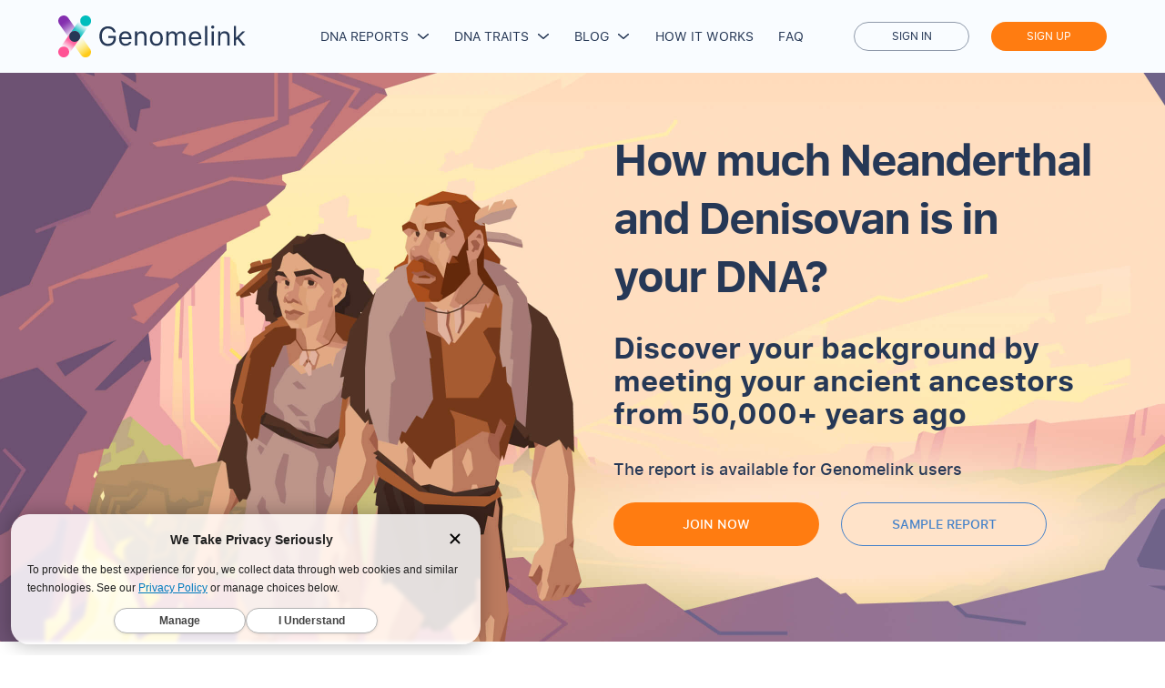

--- FILE ---
content_type: text/html
request_url: https://genomelink.io/product/neanderthal-denisovan-ancestry-dna-report
body_size: 18753
content:
<!DOCTYPE html><!-- Last Published: Thu Nov 27 2025 05:38:02 GMT+0000 (Coordinated Universal Time) --><html data-wf-domain="genomelink-core-articles.webflow.io" data-wf-page="64c0179d6c4e07c4f10f446b" data-wf-site="5cbfb7548527e964993858c1" lang="en"><head><meta charset="utf-8"/><title>Neanderthal DNA Report | Neanderthal Ancestry Test | Genomelink</title><meta content="Does your DNA carry traits of Neanderthal or Denisovan ancestors? See how your forebearers may affect your health, appearance and more with Genomelink!" name="description"/><meta content="Neanderthal DNA Report | Neanderthal Ancestry Test | Genomelink" property="og:title"/><meta content="Does your DNA carry traits of Neanderthal or Denisovan ancestors? See how your forebearers may affect your health, appearance and more with Genomelink!" property="og:description"/><meta content="Neanderthal DNA Report | Neanderthal Ancestry Test | Genomelink" property="twitter:title"/><meta content="Does your DNA carry traits of Neanderthal or Denisovan ancestors? See how your forebearers may affect your health, appearance and more with Genomelink!" property="twitter:description"/><meta property="og:type" content="website"/><meta content="summary_large_image" name="twitter:card"/><meta content="width=device-width, initial-scale=1" name="viewport"/><link href="https://cdn.prod.website-files.com/5cbfb7548527e964993858c1/css/genomelink-core-articles.shared.664794579.min.css" rel="stylesheet" type="text/css"/><link href="https://fonts.googleapis.com" rel="preconnect"/><link href="https://fonts.gstatic.com" rel="preconnect" crossorigin="anonymous"/><script src="https://ajax.googleapis.com/ajax/libs/webfont/1.6.26/webfont.js" type="text/javascript"></script><script type="text/javascript">WebFont.load({  google: {    families: ["Lexend Deca:100,200,300,regular,500,600,700,800,900:latin,latin-ext"]  }});</script><script type="text/javascript">!function(o,c){var n=c.documentElement,t=" w-mod-";n.className+=t+"js",("ontouchstart"in o||o.DocumentTouch&&c instanceof DocumentTouch)&&(n.className+=t+"touch")}(window,document);</script><link href="https://cdn.prod.website-files.com/5cbfb7548527e964993858c1/6858c5c6aa21fa380b6c7042_favicon.f75e85e4d2c0.png" rel="shortcut icon" type="image/x-icon"/><link href="https://cdn.prod.website-files.com/5cbfb7548527e964993858c1/5cd61511cbc64fa1b1e2eee5_Logo_256.png" rel="apple-touch-icon"/><link href="https://genomelink.io/product/neanderthal-denisovan-ancestry-dna-report" rel="canonical"/><!-- Start of TrueVault Polaris Code Block -->
<script src="https://polaris.truevaultcdn.com/static/pc/ITJ74U3ME/polaris.js">
</script>
<!-- End of TrueVault Polaris Code Block -->
<!-- Start of OTTO SEO Code Block -->
<script nowprocket nitro-exclude type="text/javascript" id="sa-dynamic-optimization" data-uuid="3715efa5-1fc5-45c9-aa15-7ab694cb6b1f" src="[data-uri]"></script>
<!-- End of OTTO SEO Code Block -->
<!-- Google Tag Manager -->
<script>
(function() {
  try {
    var cookies = document.cookie.split('; ');
    for (var i = 0; i < cookies.length; i++) {
      if (cookies[i] === "gl_gmus=1") return;
    }
  } catch (error) {}

  (function(w,d,s,l,i){w[l]=w[l]||[];w[l].push({'gtm.start':
  new Date().getTime(),event:'gtm.js'});var f=d.getElementsByTagName(s)[0],
  j=d.createElement(s),dl=l!='dataLayer'?'&l='+l:'';j.async=true;j.src=
  'https://www.googletagmanager.com/gtm.js?id='+i+dl;f.parentNode.insertBefore(j,f);
  })(window,document,'script','dataLayer','GTM-NCRTZNP');
})();
</script>
<!-- End Google Tag Manager -->
<script src="https://res.cloudinary.com/dmwhvqybn/raw/upload/v1753324226/js/genomelink-tag.min.js"></script>
<script async="async">
// Redirect
if (window.location.hostname === "articles.genomelink.io") {
  window.location.replace("https://genomelink.io" + window.location.pathname + window.location.search);
}
// if (window.location.pathname === "/product/home-v2") {
//  window.location.replace("https://genomelink.io" + window.location.search);
// }
if (window.location.pathname === "/product/home-v2" && window.location.hostname !== "genomelink-core-articles.webflow.io") {
  window.location.replace("https://genomelink.io" + window.location.search);
}

// "LOG IN" -> "GO TO APP"
(function () {
  var xhr = new XMLHttpRequest();
  xhr.onload = function() {
    if (this.status === 200) {
      var links = document.querySelectorAll("a[href^='https://genomelink.io/login/']");
      for (var i = 0, length = links.length; i < length; i++) {
        var link = links[i];
        link.innerHTML = link.innerHTML.replace(/LOG IN/gi, 'GO TO APP');
        link.href = "https://genomelink.io/dashboard/";
      }
    }
  };
  xhr.open("GET", "https://genomelink.io/logged-in/");
  xhr.send();
}());
</script>                                                   

<meta property="og:image:width" content="1200" />
<meta property="og:image:height" content="630" />
<meta name="google-site-verification" content="jtVaVvikKXvjpivABxyemkIKqR8ph4vdi2YB0WFPiUs" />

<script async="async" type="application/ld+json">
{
  "@context": "https://schema.org",
  "@type": "Organization",
  "name": "Genomelink",
  "alternateName": "Genomelink.io",
  "url": "https://genomelink.io/",
  "logo": "https://assets.website-files.com/5d1d77aca19e98bf02efac02/5d1d77aca19e987082efac2c_GL%20LOGO%20B2C%20Basic%402x.png",
  "sameAs": [
    "https://www.facebook.com/Genomelink/",
    "https://twitter.com/genomelink?lang=en",
    "https://www.instagram.com/genomelink.io/?hl=en",
    "https://www.linkedin.com/company/genomelink/"
  ]
}
</script>
<style>	.w-webflow-badge { display: none !important; }</style><link
rel="stylesheet"
href='https://cdn.jsdelivr.net/npm/@splidejs/splide@4.0.7/dist/css/splide-core.min.css'
/></head><body><div data-animation="default" data-collapse="medium" data-duration="200" data-easing="ease-in" data-easing2="ease-in" role="banner" class="navbar-9 w-nav"><div class="container-108 w-container"><a href="https://genomelink.io/" data-w-id="61fcd54e-96d5-dc41-d479-40c4e2aae928" class="brand-7 w-nav-brand"><img src="https://cdn.prod.website-files.com/5cbfb7548527e964993858c1/6299ed024a14fdb66925b01a_genomelink-logo-footer.svg" loading="lazy" alt="" class="image-231"/></a><nav role="navigation" class="nav-menu-6 w-nav-menu"><div data-w-id="61fcd54e-96d5-dc41-d479-40c4e2aae92b" class="new-nav__button"><a href="#" class="nav-link-14">DNA Reports</a><img src="https://cdn.prod.website-files.com/5cbfb7548527e964993858c1/64063e44a238a20efb2262de_arrow-nav.svg" loading="lazy" alt="" class="image-229"/><div data-w-id="61fcd54e-96d5-dc41-d479-40c4e2aae92f" class="div-block-306 first reports-line"></div></div><div data-w-id="61fcd54e-96d5-dc41-d479-40c4e2aae930" class="new-nav__button"><a href="#" class="nav-link-14 without-border">DNA Traits</a><img src="https://cdn.prod.website-files.com/5cbfb7548527e964993858c1/64063e44a238a20efb2262de_arrow-nav.svg" loading="lazy" alt="" class="image-229"/><div data-w-id="61fcd54e-96d5-dc41-d479-40c4e2aae934" class="div-block-306 traits-line"></div></div><div data-w-id="61fcd54e-96d5-dc41-d479-40c4e2aae93d" class="new-nav__button"><a href="#" class="nav-link-14">Blog</a><img src="https://cdn.prod.website-files.com/5cbfb7548527e964993858c1/64063e44a238a20efb2262de_arrow-nav.svg" loading="lazy" alt="" class="image-229"/><div data-w-id="09b53914-3ef0-1e8a-c913-b83ec2adebbb" class="div-block-306 traits-line"></div></div><div id="how-works" class="new-nav__button"><a data-w-id="61fcd54e-96d5-dc41-d479-40c4e2aae936" href="/product/how-it-works" class="nav-link-14">How it works</a><div id="how-it-works-line" class="div-block-306 wide"></div></div><div class="new-nav__button"><a id="faq" data-w-id="61fcd54e-96d5-dc41-d479-40c4e2aae93a" href="/customercare/faq" class="nav-link-14">FAQ</a><div id="faq-line" class="div-block-306 wide"></div></div><div class="new-navbar__btns mob"><a href="https://genomelink.io/login/" class="button button_outline new-nav__btn w-button">Sign in</a><a href="https://genomelink.io/signup/" class="button header__button button_animated new-nav__btn w-button">Sign up</a></div><div class="menu-close w-nav-button"><img src="https://cdn.prod.website-files.com/5cbfb7548527e964993858c1/640777137b5c3d9312211430_Vector%20442.svg" loading="lazy" data-w-id="61fcd54e-96d5-dc41-d479-40c4e2aae947" alt="" class="image-232"/><div class="icon-20 w-icon-nav-menu"></div></div></nav><div class="div-block-308"><div class="menu-button-9 w-nav-button"><div class="icon-21 w-icon-nav-menu"></div><div class="header_nav-button"><div class="menu__burger-line top light"></div><div class="menu__burger-line middle light"></div><div class="menu__burger-line bottom light"></div></div></div></div><div class="new-navbar__btns descktop"><a data-w-id="61fcd54e-96d5-dc41-d479-40c4e2aae951" href="https://genomelink.io/login/" class="button button_outline new-nav__btn w-button">Sign in</a><a data-w-id="61fcd54e-96d5-dc41-d479-40c4e2aae953" href="https://genomelink.io/signup/" class="button header__button button_animated new-nav__btn w-button">Sign up</a></div><a href="https://genomelink.io/dashboard/" class="link-block-9 link-nav__new w-inline-block"><img src="https://cdn.prod.website-files.com/5cbfb7548527e964993858c1/64077ed2469cf8f84bd03d25_user.svg" loading="lazy" alt="" class="image-101"/></a></div><div data-w-id="61fcd54e-96d5-dc41-d479-40c4e2aae957" class="div-block-303"><div data-w-id="61fcd54e-96d5-dc41-d479-40c4e2aae958" class="div-block-305"><img src="https://cdn.prod.website-files.com/5cbfb7548527e964993858c1/640777137b5c3d9312211430_Vector%20442.svg" loading="lazy" alt="" class="image-232 nav-rep"/></div><div data-w-id="a3b8f15e-6c4c-c5e9-20e6-b0b1adde4a03" class="nav-rep"><img src="https://cdn.prod.website-files.com/5cbfb7548527e964993858c1/64078cc96f9461abee8d4ce9_back.svg" loading="lazy" alt="" class="image-235"/></div><div data-w-id="61fcd54e-96d5-dc41-d479-40c4e2aae95d" class="div-block-304 reports-nav"><ul role="list" class="list-17 first"><li class="list-item-14"><h4 class="heading-68">Ancestry</h4></li><li class="list-item-15"><a href="/product/deep-ancestry-dna-report" class="link-37">Deep Ancestry</a></li><li class="list-item-15"><a href="/product/global-ancestry-dna-report" class="link-37">Global Ancestry</a></li><li class="list-item-15"><a href="/product/ancient-bloodlines-dna-report-original" class="link-37">Ancient Bloodlines</a></li><li class="list-item-15"><a href="/product/indigenous-american-ancestry-dna-report" class="link-37">Native American</a></li><li class="list-item-15"><a href="/product/european-ancestry-breakdown-dna-report" class="link-37">European</a></li><li class="list-item-15"><a href="/product/asian-ancestry-dna-test-report" class="link-37">Asian</a></li><li class="list-item-15"><a href="/product/african-ancestry-dna-report" class="link-37">African</a></li></ul><ul role="list" class="list-17"><li class="list-item-14 nav-heading__top"></li><li class="list-item-15"><a href="/product/british-anglo-ancestry-dna-report" class="link-37">UK</a></li><li class="list-item-15"><a href="/product/hunter-farmer-ancestry-dna-report" class="link-37">Hunter vs Farmer</a></li><li class="list-item-15"><a href="/product/ancient-ancestry-dna-report" class="link-37">Ancient Ancestry</a></li><li class="list-item-15"><a href="/product/ancient-european-ancestry-DNA-report" class="link-37">Ancient European</a></li><li class="list-item-15"><a href="/product/viking-ancestry-dna-report" class="link-37">Viking</a></li><li class="list-item-15"><a href="/product/celtic-report" class="link-37">Celtic</a></li><li class="list-item-15"><a href="/product/ancient-northern-european-viking-report" class="link-37">Ancient Northern European</a></li><li class="list-item-15"><a href="/product/neanderthal-denisovan-ancestry-dna-report" aria-current="page" class="link-37 w--current">Neanderthal</a></li></ul><ul role="list" class="list-17"><li class="list-item-14"><h4 class="heading-68">Wellness &amp; Health</h4></li><li class="list-item-15"><a href="/product/nutrition-advice-dna-report" class="link-37">Nutrition Advice</a></li><li class="list-item-15"><a href="/product/genetic-fitness-dna-test-report" class="link-37">Fitness Advice</a></li><li class="list-item-15"><a href="/product/genetic-skincare-dna-report" class="link-37">Skincare</a></li><li class="list-item-15"><a href="/product/mental-health-dna-test-report" class="link-37">Mental Wellbeing</a></li><li class="list-item-15"><a href="/product/organ-health-dna-test-report" class="link-37">Organ Wellness</a></li><li class="list-item-15"><a href="/product/blood-joint-health-dna-report" class="link-37">Joint/Blood</a></li></ul><ul role="list" class="list-17"><li class="list-item-14"><h4 class="heading-68">Fun</h4></li><li class="list-item-15"><a href="/product/career-personality-dna-report" class="link-37">Personality</a></li><li class="list-item-15"><a href="/product/political-dna-test-report" class="link-37">Political</a></li></ul><a href="/product/global-ancestry-dna-report" class="link-block-10 w-inline-block"><img src="https://cdn.prod.website-files.com/5cbfb7548527e964993858c1/6406594cf95310a9ad97d2d4_GA-card.webp" loading="lazy" alt="" class="image-230"/><img src="https://cdn.prod.website-files.com/5cbfb7548527e964993858c1/640f8135921661f3e74eda03_card-mob.webp" loading="lazy" sizes="(max-width: 670px) 100vw, 670px" srcset="https://cdn.prod.website-files.com/5cbfb7548527e964993858c1/640f8135921661f3e74eda03_card-mob-p-500.webp 500w, https://cdn.prod.website-files.com/5cbfb7548527e964993858c1/640f8135921661f3e74eda03_card-mob.webp 670w" alt="" class="image-233"/></a><a href="/product/dna-reports" class="link-block-11 w-inline-block"><div class="text-block-142">View All Reports</div><img src="https://cdn.prod.website-files.com/5cbfb7548527e964993858c1/64065c5a6cc7f530c3b0e873_arrow-left.svg" loading="lazy" alt=""/></a></div><div data-w-id="61fcd54e-96d5-dc41-d479-40c4e2aae9af" class="div-block-304"><ul role="list" class="list-17"><li class="list-item-14"><h4 class="heading-68">Food &amp; Nutrition</h4></li><li class="list-item-15"><a href="https://genomelink.io/product/nutrition-advice-dna-report" class="link-37">Nutrigenomics</a></li><li class="list-item-15"><a href="https://genomelink.io/traits/folate" class="link-37">Folate</a></li><li class="list-item-15"><a href="https://genomelink.io/traits/gluten-sensitivity" class="link-37">Gluten Sensitivity</a></li><li class="list-item-15"><a href="https://genomelink.io/product/nutrition-advice-dna-report" class="link-37">Vitamin B2</a></li><li class="list-item-15"><a href="https://genomelink.io/traits/vitamin-d" class="link-37">Vitamin D</a></li><li class="list-item-15"><a href="https://genomelink.io/product/nutrition-advice-dna-report" class="link-37">Vitamin E</a></li></ul><ul role="list" class="list-17"><li class="list-item-14"><h4 class="heading-68">Personality</h4></li><li class="list-item-15"><a href="https://genomelink.io/trait/personality" class="link-37">Personality Genetics</a></li><li class="list-item-15"><a href="https://genomelink.io/traits/empathy" class="link-37">Empathy</a></li><li class="list-item-15"><a href="https://genomelink.io/traits/instant-gratification" class="link-37">Instant Gratification</a></li><li class="list-item-15"><a href="https://genomelink.io/traits/loneliness" class="link-37">Loneliness</a></li><li class="list-item-15"><a href="https://genomelink.io/traits/risk-taking" class="link-37">Risk-taking</a></li><li class="list-item-15"><a href="https://genomelink.io/traits/romantic-relationship" class="link-37">Romantic Relationship</a></li></ul><ul role="list" class="list-17"><li class="list-item-14"><h4 class="heading-68">Physical Traits</h4></li><li class="list-item-15"><a href="https://genomelink.io/traits/breast-size" class="link-37">Breast Size</a></li><li class="list-item-15"><a href="https://genomelink.io/traits/cellulite" class="link-37">Cellulite</a></li><li class="list-item-15"><a href="https://genomelink.io/traits/dog-allergy" class="link-37">Dog Allergy</a></li><li class="list-item-15"><a href="https://genomelink.io/traits/facial-attractiveness" class="link-37">Facial Attractiveness</a></li><li class="list-item-15"><a href="https://genomelink.io/traits/tanning" class="link-37">Tanning</a></li><li class="list-item-15"><a href="https://genomelink.io/traits/time-to-sleep" class="link-37">Time To Sleep</a></li></ul><ul role="list" class="list-17"><li class="list-item-14"><h4 class="heading-68">Sports</h4></li><li class="list-item-15"><a href="https://genomelink.io/traits/athletic-ability" class="link-37">Athletic Ability</a></li><li class="list-item-15"><a href="https://genomelink.io/traits/muscular-strength" class="link-37">Muscular Strength</a></li><li class="list-item-15"><a href="https://genomelink.io/traits/pulmonary-function" class="link-37">Pulmonary Function</a></li><li class="list-item-15"><a href="https://genomelink.io/traits/sprint-performance" class="link-37">Sprint Performance</a></li><li class="list-item-15"><a href="https://genomelink.io/traits/vo2-max-and-training" class="link-37">VO2 Max and Training</a></li><li class="list-item-15"><a href="https://genomelink.io/traits/walking-pace" class="link-37">Walking Pace</a></li></ul><ul role="list" class="list-17"><li class="list-item-14"><h4 class="heading-68">Intelligence</h4></li><li class="list-item-15"><a href="https://genomelink.io/traits/brain-arousal-at-resting-state" class="link-37">Brain Arousal</a></li><li class="list-item-15"><a href="https://genomelink.io/traits/cognitive-ability" class="link-37">Cognitive Ability</a></li><li class="list-item-15"><a href="https://genomelink.io/traits/educational-attainment" class="link-37">Educational Attainment</a></li><li class="list-item-15"><a href="https://genomelink.io/traits/mathematical-ability" class="link-37">Mathematical Ability</a></li><li class="list-item-15"><a href="https://genomelink.io/traits/multitasking" class="link-37">Multitasking</a></li><li class="list-item-15"><a href="https://genomelink.io/traits/musical-ability" class="link-37">Musical Ability</a></li></ul><a href="/trait/all" class="link-block-10 traits-nav w-inline-block"><img src="https://cdn.prod.website-files.com/5cbfb7548527e964993858c1/64076a77f098d82b27cfe872_traits-banner.svg" loading="lazy" alt="" class="image-230"/><img src="https://cdn.prod.website-files.com/5cbfb7548527e964993858c1/64078472f40121169cc4a7a6_banner.svg" loading="lazy" alt="" class="image-233"/></a><a href="/trait/all" class="link-block-11 w-inline-block"><div class="text-block-142">View All Traits</div><img src="https://cdn.prod.website-files.com/5cbfb7548527e964993858c1/64065c5a6cc7f530c3b0e873_arrow-left.svg" loading="lazy" alt=""/></a></div><div data-w-id="4c6b3c57-22c5-8c91-1db4-5b74f5f66ca1" class="div-block-304"><ul role="list" class="list-17 blog-list-nav"><li class="list-item-14"><h4 class="heading-68">Articles</h4></li><li class="list-item-15"><a href="https://genomelink.io/blog/best-raw-dna-data-upload-sites" class="link-37">Best DNA Upload SItes</a></li><li class="list-item-15"><a href="https://articles.genomelink.io/blog/best-dna-test-kit" class="link-37">Best DNA Testing</a></li><li class="list-item-15"><a href="https://genomelink.io/blog/native-american-dna-test" class="link-37">Native American DNA Testing</a></li><li class="list-item-15"><a href="https://genomelink.io/blog/10-free-dna-upload-sites-for-genealogical-research" class="link-37">Free Ancestry DNA Testing</a></li><li class="list-item-15"><a href="https://genomelink.io/blog/finding-out-if-you-are-part-of-indigenous-americas-mexico-ancestry" class="link-37">Indigenous America’s Ancestry DNA</a></li><li class="list-item-15"><a href="https://genomelink.io/blog/mytrueancestry-review" class="link-37">MyTrueAncestry Review</a></li><li class="list-item-15"><a href="https://genomelink.io/blog/dna-testing-for-free-explore-your-options" class="link-37">Free Options for DNA Testing</a></li><li class="list-item-15"><a href="https://genomelink.io/blog/viking-dna-and-genetic-testing" class="link-37">Viking DNA Testing</a></li></ul><ul role="list" class="list-17 blog-list-nav"><li class="list-item-14 nav-heading__top"></li><li class="list-item-15"><a href="https://genomelink.io/blog/familytreedna-review-by-experts" class="link-37">FamilyTreeDNA Review</a></li><li class="list-item-15"><a href="https://genomelink.io/blog/how-to-use-gedmatch" class="link-37">How to Use GEDmatch</a></li><li class="list-item-15"><a href="https://genomelink.io/blog/how-to-spot-a-fake-dna-test" class="link-37">How to Spot a Fake DNA Test</a></li><li class="list-item-15"><a href="https://genomelink.io/blog/dna-testing-for-free-explore-your-options" class="link-37">Best Free DNA Testing Options Online</a></li><li class="list-item-15"><a href="https://genomelink.io/blog/ancestrydna-vs-myheritage-a-simple-comparison-for-the-dna-newbie" class="link-37">AncestryDNA vs MyHeritage: Expert Review &amp; Comparison</a></li><li class="list-item-15"><a href="https://genomelink.io/blog/5-things-you-should-know-before-using-dna-painter" class="link-37">5 Things You Should Known Before Using DNA Painter</a></li><li class="list-item-15"><a href="https://genomelink.io/blog/promethease-vs-codegen-which-3rd-party-health-report-is-better" class="link-37">Alternatives to Promethease</a></li></ul><ul role="list" class="list-17 blog-list-nav"><li class="list-item-14 nav-heading__top"></li><li class="list-item-15"><a href="https://genomelink.io/blog/is-aspergers-hereditary" class="link-37">Is Aspergers Genetic?</a></li><li class="list-item-15"><a href="https://genomelink.io/blog/how-accurate-is-23andme" class="link-37">How Accurate is 23andMe?</a></li><li class="list-item-15"><a href="https://blog.genomelink.io/posts/how-to-read-raw-dna-data" class="link-37">How to Read Raw DNA Data</a></li><li class="list-item-15"><a href="https://genomelink.io/blog/how-long-does-ancestrydna-take" class="link-37">How Long Does AncestryDNA Take?</a></li><li class="list-item-15"><a href="https://blog.genomelink.io/posts/7-best-nutrition-dna-tests-to-understand-your-wellness-health" class="link-37">Best Nutrition DNA Tests to Understand Your Health</a></li><li class="list-item-15"><a href="https://genomelink.io/blog/is-dna-testing-for-food-sensitivity-accurate" class="link-37">Is DNA Testing for Food Sensitivity Accurate?</a></li><li class="list-item-15"><a href="https://genomelink.io/blog/myheritage-review-by-experts" class="link-37">6 Things You Should Know Before Buying &#x27;MyHeritage</a></li></ul><ul role="list" class="list-17 blog-list-nav"><li class="list-item-14 nav-heading__top"></li><li class="list-item-15"><a href="https://genomelink.io/blog/the-4-most-reputable-free-ancestry-search-websites-using-dna-information" class="link-37">The Most Reputable Free Ancestry Search Websites</a></li></ul><a href="/product/global-ancestry-dna-report" class="link-block-10 w-inline-block"><img src="https://cdn.prod.website-files.com/5cbfb7548527e964993858c1/6406594cf95310a9ad97d2d4_GA-card.webp" loading="lazy" alt="" class="image-230"/><img src="https://cdn.prod.website-files.com/5cbfb7548527e964993858c1/640f8135921661f3e74eda03_card-mob.webp" loading="lazy" sizes="(max-width: 670px) 100vw, 670px" srcset="https://cdn.prod.website-files.com/5cbfb7548527e964993858c1/640f8135921661f3e74eda03_card-mob-p-500.webp 500w, https://cdn.prod.website-files.com/5cbfb7548527e964993858c1/640f8135921661f3e74eda03_card-mob.webp 670w" alt="" class="image-233"/></a><a href="https://genomelink.io/blog" class="link-block-11 w-inline-block"><div class="text-block-142">Go to Blog</div><img src="https://cdn.prod.website-files.com/5cbfb7548527e964993858c1/64065c5a6cc7f530c3b0e873_arrow-left.svg" loading="lazy" alt=""/></a></div></div><div class="html-embed-24 w-embed w-script"><script>
const currentUrl = window.location.href;

const howItWorksLine = document.getElementById("how-works");
howItWorksLine.addEventListener("mouseover", () => {
  if (!currentUrl.includes("product/how-it-works")) {
    document.getElementById("how-it-works-line").classList.add("active");
  }
});
howItWorksLine.addEventListener("mouseout", () => {
  if (!currentUrl.includes("product/how-it-works")) {
    document.getElementById("how-it-works-line").classList.remove("active");
  }
});

const faqLine = document.getElementById("faq");
faqLine.addEventListener("mouseover", () => {
  if (!currentUrl.includes("customercare/faq")) {
    document.getElementById("faq-line").classList.add("active");
  }
});
faqLine.addEventListener("mouseout", () => {
  if (!currentUrl.includes("customercare/faq")) {
    document.getElementById("faq-line").classList.remove("active");
  }
});
/*
const blogLine = document.getElementById("blog");
blogLine.addEventListener("mouseover", () => {
  if (!currentUrl.includes("blog.genomelink.io")) {
    document.getElementById("blog-line").classList.add("active");
  }
});
blogLine.addEventListener("mouseout", () => {
  if (!currentUrl.includes("blog.genomelink.io")) {
    document.getElementById("blog-line").classList.remove("active");
  }
});
*/
if (currentUrl.includes("product/how-it-works")) {
  document.getElementById("how-it-works-line").classList.add("active");
  document.getElementById("faq-line").classList.remove("active");
  document.getElementById("blog-line").classList.remove("active");
} else if (currentUrl.includes("customercare/faq")) {
  document.getElementById("faq-line").classList.add("active");
  document.getElementById("how-it-works-line").classList.remove("active");
  document.getElementById("blog-line").classList.remove("active");
} else if (currentUrl.includes("blog.genomelink.io")) {
  document.getElementById("blog-line").classList.add("active");
  document.getElementById("how-it-works-line").classList.remove("active");
  document.getElementById("faq-line").classList.remove("active");
}

const navLinks = document.querySelectorAll('.nav-rep');

navLinks.forEach(navLink => {
  navLink.addEventListener('click', () => {
    const hamburger = document.querySelector('.menu-button-9');
    hamburger.click();
  });
});

    </script></div></div><div class="w-embed"><style>
.teston-slider {
  padding: 0 0 40px;
}

.teston-track {
  overflow: visible;
}

.teston-list {}
.teston-slide {}

.teston-slide__content {
  width: 100%;
  padding: 32px;
  display: flex;
  flex-direction: column;
  background: #FFFFFF;
  box-shadow: 0px 3.67107px 20px rgba(37, 41, 53, 0.08);
  border-radius: 12px;
}

.teston-slide__head {
  margin-bottom: 24px;
  display: flex;
  column-gap: 12px;
  align-items: center;
}

.teston-slide__icon {
  width: 56px;
  height: 56px;
  border-radius: 50%;
}

.teston-slide__name {
  margin: 0 0 4px 0;
  font-weight: 600;
  font-size: 14px;
  line-height: 20px;
}

.teston-slide__str {
  margin: 0;
  font-weight: 400;
  font-size: 14px;
  line-height: 20px;
  color: rgba(38, 56, 86, 0.6);
}

.teston-slide__text {
  font-weight: 400;
  font-size: 14px;
  line-height: 20px;
  margin: 0;
  min-height: 80px;
 }
 
  .nn-pagination {
    position: absolute;
    display: flex;
    width: 100%;
    bottom: 8px;
    justify-content: center;
    column-gap: 8px;
    padding: 0;
  }
  
  .nn-page {
    width: 8px;
    height: 8px;
    border-radius: 50%;
    padding: 0;
    background: #C9D6E4;
}

	.nn-page.is-active {
  	background: #263856;
  }

 
 @media screen and (max-width: 1100px) {
   .teston-slider {
      min-width: 100vw;
      transform: translateX(-20px)
  }
 }
 
 @media screen and (max-width: 800px) {
   
   .teston-content {
     padding: 0 0 60px;
   }
   
  .teston-slide__content {
    padding: 16px;
  }
  
  .teston-pagination {
    bottom: 0.5em;
  }
 }
 </style></div><main class="page__neanderthal"><section class="neanderthal__head"><div class="container_1120"><div class="neanderthal-head-__content"><div class="n-head__text-block"><h1 class="n-head__title">How much Neanderthal and Denisovan is in your DNA?</h1><div class="n-head__subtitle">Discover your background by meeting your ancient ancestors from 50,000+ years ago</div><div class="n-head__notice">The report is available for Genomelink users</div><div class="n-head__btns-box"><a href="https://genomelink.io/signup/" target="_blank" class="n-head__btn_join w-button">join now</a><a href="https://cdn.prod.website-files.com/5cbfb7548527e964993858c1/62616047e908ef536f51d2d1_neanderthal_sample.pdf" target="_blank" class="n-head__btn_sample w-button">Sample report</a></div></div></div></div></section><section class="neanderthal__meaning"><div class="container_930"><div class="n-meaning__content"><h2 class="heading-49">What does it mean to have Neanderthal or<br/>Denisovan DNA?</h2><div class="n-meaning__cards"><div class="n-mean__n-card"><div class="card__title-box"><img src="https://cdn.prod.website-files.com/5cbfb7548527e964993858c1/625ea5d281be1858710ba79b_dna-icon.svg" loading="lazy" width="12" alt="" class="card-title__icon"/><h3 class="card-title">Neanderthal DNA</h3></div><div class="card-text">The legacy of the Neanderthals is of contemporary concern, as our species’ circadian rhythms, immune system, and perhaps even build, have been shaped by these ancient ancestors.</div></div><div class="n-mean__d-card"><div class="card__title-box"><img src="https://cdn.prod.website-files.com/5cbfb7548527e964993858c1/625ea5d4782e770e9eae37c6_dna-icon-purp.svg" loading="lazy" alt="" class="card-title__icon"/><h3 class="card-title">Denisovan DNA</h3></div><div class="card-text">While the Neanderthal ancestry discovered in modern humans was all the same, scientists found something different for Denisovans: different populations had mixed into modern humans, not a single group.</div></div></div><div class="n-meaning__pics"><div class="mean__pic-item"><img src="https://cdn.prod.website-files.com/5cbfb7548527e964993858c1/625ea96ac7fef036dcea0218_neanderthal-pic.svg" loading="lazy" alt="" width="176" class="mean-pic__item-img"/><div class="mean-pic__text-box"><h3 class="mean-pic__title">Neanderthal</h3><div class="mean-pic__text">In 1856, a fossil was discovered in the Neander valley of Germany. Neanderthals were not primitive sideshows, but part of our broader human story. They flourished for hundreds of thousands of years between the Atlantic ocean and Mongolia. The vast majority of humans in the world carry some Neanderthal heritage.</div></div></div><div class="mean__pic-item second"><img src="https://cdn.prod.website-files.com/5cbfb7548527e964993858c1/625ea9683812267ee1fc929a_denisovan-pic.svg" loading="lazy" alt="" width="176" class="mean-pic__item-img"/><div class="mean-pic__text-box"><h3 class="mean-pic__title">Denisovan</h3><div class="mean-pic__text">In 2010 whole genome of X-woman was published in Germany. This new lineage of humans was called Denisovans, named after Denisova cave in Siberia where it was discovered. Denisovan ancestry was finely distributed across eastern Eurasia, with 0.1 to 0.2% of this human population’s ancestry to be found in East, South and Southeast Asia, as well as in the indigenous peoples of the New World.</div></div></div></div></div></div></section><section class="neanderthal__unique"><div class="container_1120"><div class="n-unique__content"><h2 class="n-unique__title">Your unique abilities<br/>from Neanderthal and Denisovan</h2><div class="n-unique__items-box"><div class="n-unique__item"><img src="https://cdn.prod.website-files.com/5cbfb7548527e964993858c1/625edcbb317e32b964166eca_unique-pic-super.svg" loading="lazy" alt="" width="128" class="unique-item__image"/><h3 class="unique-item__title">Superpowers</h3><div class="unique-item__text">Which abilities could you have inherited from your distant relatives through DNA exchange?</div></div><div class="n-unique__item"><img src="https://cdn.prod.website-files.com/5cbfb7548527e964993858c1/625edcb7d6317840884bfe26_unique-pic-feature.svg" loading="lazy" alt="" width="128" class="unique-item__image"/><h3 class="unique-item__title">Appearance</h3><div class="unique-item__text">What did the Neanderthals and Denisovans look like and which features of your appearance could you have inherited from them?</div></div><div class="n-unique__item"><img src="https://cdn.prod.website-files.com/5cbfb7548527e964993858c1/647d8ae2754581b4b3ee3b8c_new-neand-image.svg" loading="lazy" alt="" width="128" class="unique-item__image"/><h3 class="unique-item__title">Health</h3><div class="unique-item__text">Understand the influences on your hereditary health and wellness from your ancient ancestors.</div></div></div></div></div></section><div class="neanderthal__geo"><div class="container_1440"><div class="n-geo__content"><h1 class="n-geo__title">Geographical origin</h1><div class="n-geo__image-box"><img src="https://cdn.prod.website-files.com/5cbfb7548527e964993858c1/64e78c7a99c70a531d6a90ad_map-img.webp" loading="lazy" data-w-id="8580e843-c09f-2b83-1222-c85ddb77612c" width="993" alt="world map" srcset="https://cdn.prod.website-files.com/5cbfb7548527e964993858c1/64e78c7a99c70a531d6a90ad_map-img-p-500.webp 500w, https://cdn.prod.website-files.com/5cbfb7548527e964993858c1/64e78c7a99c70a531d6a90ad_map-img-p-800.webp 800w, https://cdn.prod.website-files.com/5cbfb7548527e964993858c1/64e78c7a99c70a531d6a90ad_map-img-p-1080.webp 1080w, https://cdn.prod.website-files.com/5cbfb7548527e964993858c1/64e78c7a99c70a531d6a90ad_map-img.webp 1986w" sizes="(max-width: 991px) 100vw, 993px" class="n-geo__map"/><div class="pointer-box n-1"><div style="width:0px;height:0px;-webkit-transform:translate3d(0, 0, 0) scale3d(0, 0, 1) rotateX(0) rotateY(0) rotateZ(0) skew(0, 0);-moz-transform:translate3d(0, 0, 0) scale3d(0, 0, 1) rotateX(0) rotateY(0) rotateZ(0) skew(0, 0);-ms-transform:translate3d(0, 0, 0) scale3d(0, 0, 1) rotateX(0) rotateY(0) rotateZ(0) skew(0, 0);transform:translate3d(0, 0, 0) scale3d(0, 0, 1) rotateX(0) rotateY(0) rotateZ(0) skew(0, 0)" class="pointer__content-box"><img src="https://cdn.prod.website-files.com/5cbfb7548527e964993858c1/625fd9a2f771dc88645be00f_popup-img-2.jpg" loading="lazy" width="320" sizes="(max-width: 767px) 100vw, 320px" alt="skull" srcset="https://cdn.prod.website-files.com/5cbfb7548527e964993858c1/625fd9a2f771dc88645be00f_popup-img-2-p-500.jpeg 500w, https://cdn.prod.website-files.com/5cbfb7548527e964993858c1/625fd9a2f771dc88645be00f_popup-img-2.jpg 640w" class="pointer__image"/><div class="pointer__text-box"><h3 class="heading-51">Neanderthal Skull Gibraltar 1</h3><div class="text-block-97">A skull was found during the construction of fortifications. Forbes Quarry (Forbes Quarry), Gibraltar</div></div><div data-w-id="4f19c26c-d51b-95ae-a51f-2d521fa2fadd" class="pointer__exit-btn"><img src="https://cdn.prod.website-files.com/5cbfb7548527e964993858c1/625fdd43d3c56081077afdc3_exit-icon.svg" loading="lazy" alt="exit"/></div></div><div data-w-id="a5700f04-7056-4512-282b-e02e12945aa9" class="pointer_n"><div class="pointer__bottom"></div><img src="https://cdn.prod.website-files.com/5cbfb7548527e964993858c1/625fd44ac80e7010c8b82fdc_skull-icon.png" loading="lazy" width="36" alt="" class="skull-icon_n"/></div></div><div class="pointer-box n-2"><div style="width:0px;height:0px;-webkit-transform:translate3d(0, 0, 0) scale3d(0, 0, 1) rotateX(0) rotateY(0) rotateZ(0) skew(0, 0);-moz-transform:translate3d(0, 0, 0) scale3d(0, 0, 1) rotateX(0) rotateY(0) rotateZ(0) skew(0, 0);-ms-transform:translate3d(0, 0, 0) scale3d(0, 0, 1) rotateX(0) rotateY(0) rotateZ(0) skew(0, 0);transform:translate3d(0, 0, 0) scale3d(0, 0, 1) rotateX(0) rotateY(0) rotateZ(0) skew(0, 0)" class="pointer__content-box"><img src="https://cdn.prod.website-files.com/5cbfb7548527e964993858c1/625fd9a28d4bae02bea99c59_popup-img-1.jpg" loading="lazy" width="319" sizes="(max-width: 767px) 100vw, 320px" alt="skull" srcset="https://cdn.prod.website-files.com/5cbfb7548527e964993858c1/625fd9a28d4bae02bea99c59_popup-img-1-p-500.jpeg 500w, https://cdn.prod.website-files.com/5cbfb7548527e964993858c1/625fd9a28d4bae02bea99c59_popup-img-1.jpg 638w" class="pointer__image"/><div class="pointer__text-box"><h3 class="heading-51">Neanderthal Skull Engis 2</h3><div class="text-block-97">F.-S. Schmerling finds several human bones, including a severely fragmented skull of a 2-3-year-old child Anzhi Cave, Belgium</div></div><div data-w-id="c23570d9-a7d2-47b3-043b-df00efc456a0" class="pointer__exit-btn"><img src="https://cdn.prod.website-files.com/5cbfb7548527e964993858c1/625fdd43d3c56081077afdc3_exit-icon.svg" loading="lazy" alt="exit"/></div></div><div data-w-id="040ceb58-d4d7-8b06-ebce-4f9f3db4c11b" class="pointer_n"><div class="pointer__bottom"></div><img src="https://cdn.prod.website-files.com/5cbfb7548527e964993858c1/6260e00f9ea14553f1b8d582_skull-n-bone-icon.png" loading="lazy" width="36" alt="" class="skull-n-bone-icon_n"/></div></div><div class="pointer-box n-3"><div style="width:0px;height:0px;-webkit-transform:translate3d(0, 0, 0) scale3d(0, 0, 1) rotateX(0) rotateY(0) rotateZ(0) skew(0, 0);-moz-transform:translate3d(0, 0, 0) scale3d(0, 0, 1) rotateX(0) rotateY(0) rotateZ(0) skew(0, 0);-ms-transform:translate3d(0, 0, 0) scale3d(0, 0, 1) rotateX(0) rotateY(0) rotateZ(0) skew(0, 0);transform:translate3d(0, 0, 0) scale3d(0, 0, 1) rotateX(0) rotateY(0) rotateZ(0) skew(0, 0)" class="pointer__content-box"><img src="https://cdn.prod.website-files.com/5cbfb7548527e964993858c1/625fd9a262226f1fb61ec1d9_popup-img-3.jpg" loading="lazy" width="319" sizes="(max-width: 767px) 100vw, 320px" alt="skull" srcset="https://cdn.prod.website-files.com/5cbfb7548527e964993858c1/625fd9a262226f1fb61ec1d9_popup-img-3-p-500.jpeg 500w, https://cdn.prod.website-files.com/5cbfb7548527e964993858c1/625fd9a262226f1fb61ec1d9_popup-img-3.jpg 638w" class="pointer__image"/><div class="pointer__text-box"><h3 class="heading-51">Human tooth</h3><div class="text-block-97">Croatian researcher K. Gorjanovic-Kramberger finds a human tooth in a cave. Krapina Cave, Croatia</div></div><div data-w-id="693ea315-ee15-e36d-ac15-5176339f2672" class="pointer__exit-btn"><img src="https://cdn.prod.website-files.com/5cbfb7548527e964993858c1/625fdd43d3c56081077afdc3_exit-icon.svg" loading="lazy" alt="exit"/></div></div><div data-w-id="693ea315-ee15-e36d-ac15-5176339f2674" class="pointer_n"><div class="pointer__bottom"></div><img src="https://cdn.prod.website-files.com/5cbfb7548527e964993858c1/6260e0d39e5b3d105bca75a5_bone.png" loading="lazy" alt="" width="36" class="skull-icon_n"/></div></div><div class="pointer-box n-4"><div style="width:0px;height:0px;-webkit-transform:translate3d(0, 0, 0) scale3d(0, 0, 1) rotateX(0) rotateY(0) rotateZ(0) skew(0, 0);-moz-transform:translate3d(0, 0, 0) scale3d(0, 0, 1) rotateX(0) rotateY(0) rotateZ(0) skew(0, 0);-ms-transform:translate3d(0, 0, 0) scale3d(0, 0, 1) rotateX(0) rotateY(0) rotateZ(0) skew(0, 0);transform:translate3d(0, 0, 0) scale3d(0, 0, 1) rotateX(0) rotateY(0) rotateZ(0) skew(0, 0)" class="pointer__content-box"><img src="https://cdn.prod.website-files.com/5cbfb7548527e964993858c1/625fd9a25c3397d0b0d32494_popup-img-4.jpg" loading="lazy" width="319" sizes="(max-width: 767px) 100vw, 320px" alt="skull" srcset="https://cdn.prod.website-files.com/5cbfb7548527e964993858c1/625fd9a25c3397d0b0d32494_popup-img-4-p-500.jpeg 500w, https://cdn.prod.website-files.com/5cbfb7548527e964993858c1/625fd9a25c3397d0b0d32494_popup-img-4.jpg 638w" class="pointer__image"/><div class="pointer__text-box"><h3 class="heading-51">Bones and skeleton</h3><div class="text-block-97">G.A. Bonch-Osmolovsky finds the bones of the limbs of an adult woman and the skeleton of an infant. Kiik-Koba Grotto, Crimea</div></div><div data-w-id="3e14aed4-80d5-6348-6414-6b15329d6573" class="pointer__exit-btn"><img src="https://cdn.prod.website-files.com/5cbfb7548527e964993858c1/625fdd43d3c56081077afdc3_exit-icon.svg" loading="lazy" alt="exit"/></div></div><div data-w-id="3e14aed4-80d5-6348-6414-6b15329d6575" class="pointer_n"><div class="pointer__bottom"></div><img src="https://cdn.prod.website-files.com/5cbfb7548527e964993858c1/625fd44ac80e7010c8b82fdc_skull-icon.png" loading="lazy" width="36" alt="" class="skull-icon_n"/></div></div><div class="pointer-box n-5"><div style="width:0px;height:0px;-webkit-transform:translate3d(0, 0, 0) scale3d(0, 0, 1) rotateX(0) rotateY(0) rotateZ(0) skew(0, 0);-moz-transform:translate3d(0, 0, 0) scale3d(0, 0, 1) rotateX(0) rotateY(0) rotateZ(0) skew(0, 0);-ms-transform:translate3d(0, 0, 0) scale3d(0, 0, 1) rotateX(0) rotateY(0) rotateZ(0) skew(0, 0);transform:translate3d(0, 0, 0) scale3d(0, 0, 1) rotateX(0) rotateY(0) rotateZ(0) skew(0, 0)" class="pointer__content-box"><img src="https://cdn.prod.website-files.com/5cbfb7548527e964993858c1/625fd9a262226f7a751ec1d8_popup-img-5.jpg" loading="lazy" width="319" sizes="(max-width: 767px) 100vw, 320px" alt="skull" srcset="https://cdn.prod.website-files.com/5cbfb7548527e964993858c1/625fd9a262226f7a751ec1d8_popup-img-5-p-500.jpeg 500w, https://cdn.prod.website-files.com/5cbfb7548527e964993858c1/625fd9a262226f7a751ec1d8_popup-img-5.jpg 638w" class="pointer__image"/><div class="pointer__text-box"><h3 class="heading-51">Female skeleton</h3><div class="text-block-97">D. Garrod finds a female Neanderthal skeleton. Tabun Cave, Mount Carmel, Israel</div></div><div data-w-id="3f7faff3-646d-b82f-9174-268390db5e43" class="pointer__exit-btn"><img src="https://cdn.prod.website-files.com/5cbfb7548527e964993858c1/625fdd43d3c56081077afdc3_exit-icon.svg" loading="lazy" alt="exit"/></div></div><div data-w-id="3f7faff3-646d-b82f-9174-268390db5e45" class="pointer_n"><div class="pointer__bottom"></div><img src="https://cdn.prod.website-files.com/5cbfb7548527e964993858c1/6260e0d39e5b3d105bca75a5_bone.png" loading="lazy" width="36" alt="" class="skull-icon_n"/></div></div><div class="pointer-box n-6"><div style="width:0px;height:0px;-webkit-transform:translate3d(0, 0, 0) scale3d(0, 0, 1) rotateX(0) rotateY(0) rotateZ(0) skew(0, 0);-moz-transform:translate3d(0, 0, 0) scale3d(0, 0, 1) rotateX(0) rotateY(0) rotateZ(0) skew(0, 0);-ms-transform:translate3d(0, 0, 0) scale3d(0, 0, 1) rotateX(0) rotateY(0) rotateZ(0) skew(0, 0);transform:translate3d(0, 0, 0) scale3d(0, 0, 1) rotateX(0) rotateY(0) rotateZ(0) skew(0, 0)" class="pointer__content-box"><img src="https://cdn.prod.website-files.com/5cbfb7548527e964993858c1/625fd9a2fac6c577b8f3a3ba_popup-img-6.jpg" loading="lazy" width="319" sizes="(max-width: 767px) 100vw, 320px" alt="skull" srcset="https://cdn.prod.website-files.com/5cbfb7548527e964993858c1/625fd9a2fac6c577b8f3a3ba_popup-img-6-p-500.jpeg 500w, https://cdn.prod.website-files.com/5cbfb7548527e964993858c1/625fd9a2fac6c577b8f3a3ba_popup-img-6.jpg 638w" class="pointer__image"/><div class="pointer__text-box"><h3 class="heading-51">Skeletal remains</h3><div class="text-block-97">Skeletal remains of nine Neanderthals – seven adults and two infants. Shanidar Cave, Iraq</div></div><div data-w-id="e6bf9413-4bb8-6c3e-351b-3925b09f24c1" class="pointer__exit-btn"><img src="https://cdn.prod.website-files.com/5cbfb7548527e964993858c1/625fdd43d3c56081077afdc3_exit-icon.svg" loading="lazy" alt="exit"/></div></div><div data-w-id="e6bf9413-4bb8-6c3e-351b-3925b09f24c3" class="pointer_n"><div class="pointer__bottom"></div><img src="https://cdn.prod.website-files.com/5cbfb7548527e964993858c1/6260e0d39e5b3d105bca75a5_bone.png" loading="lazy" width="36" alt="" class="skull-icon_n"/></div></div><div class="pointer-box n-7"><div style="width:0px;height:0px;-webkit-transform:translate3d(0, 0, 0) scale3d(0, 0, 1) rotateX(0) rotateY(0) rotateZ(0) skew(0, 0);-moz-transform:translate3d(0, 0, 0) scale3d(0, 0, 1) rotateX(0) rotateY(0) rotateZ(0) skew(0, 0);-ms-transform:translate3d(0, 0, 0) scale3d(0, 0, 1) rotateX(0) rotateY(0) rotateZ(0) skew(0, 0);transform:translate3d(0, 0, 0) scale3d(0, 0, 1) rotateX(0) rotateY(0) rotateZ(0) skew(0, 0)" class="pointer__content-box"><img src="https://cdn.prod.website-files.com/5cbfb7548527e964993858c1/625fd9a28d4bae4ff6a99c57_popup-img-7.jpg" loading="lazy" width="319" sizes="(max-width: 767px) 100vw, 320px" alt="skull" srcset="https://cdn.prod.website-files.com/5cbfb7548527e964993858c1/625fd9a28d4bae4ff6a99c57_popup-img-7-p-500.jpeg 500w, https://cdn.prod.website-files.com/5cbfb7548527e964993858c1/625fd9a28d4bae4ff6a99c57_popup-img-7.jpg 638w" class="pointer__image"/><div class="pointer__text-box"><h3 class="heading-51">Skeletal remains</h3><div class="text-block-97">A.P. Okladnikov finds skeletal remains of a child. Teshik-Tash Cave, Uzbekistan</div></div><div data-w-id="3c5e63db-80f2-879f-6665-d52363e1d7da" class="pointer__exit-btn"><img src="https://cdn.prod.website-files.com/5cbfb7548527e964993858c1/625fdd43d3c56081077afdc3_exit-icon.svg" loading="lazy" alt="exit"/></div></div><div data-w-id="3c5e63db-80f2-879f-6665-d52363e1d7dc" class="pointer_n"><div class="pointer__bottom"></div><img src="https://cdn.prod.website-files.com/5cbfb7548527e964993858c1/625fd44ac80e7010c8b82fdc_skull-icon.png" loading="lazy" width="36" alt="" class="skull-icon_n"/></div></div><div class="pointer-box n-8"><div class="pointer__content-box mob"><img src="https://cdn.prod.website-files.com/5cbfb7548527e964993858c1/625fd9a20dcb57d993ee9442_popup-img-8.jpg" loading="lazy" width="319" sizes="(max-width: 767px) 100vw, 320px" alt="skull" srcset="https://cdn.prod.website-files.com/5cbfb7548527e964993858c1/625fd9a20dcb57d993ee9442_popup-img-8-p-500.jpeg 500w, https://cdn.prod.website-files.com/5cbfb7548527e964993858c1/625fd9a20dcb57d993ee9442_popup-img-8.jpg 638w" class="pointer__image"/><div class="pointer__text-box"><h3 class="heading-51">Five teeth</h3><div class="text-block-97">Archaeologists V.T. Petrin and S.V. Markin find five teeth. Okladnikov Cave, Altai, Russia</div></div><div data-w-id="8e3fa04a-0d77-263c-8695-afa3b0da75d5" class="pointer__exit-btn"><img src="https://cdn.prod.website-files.com/5cbfb7548527e964993858c1/625fdd43d3c56081077afdc3_exit-icon.svg" loading="lazy" alt="exit"/></div></div><div data-w-id="8e3fa04a-0d77-263c-8695-afa3b0da75d7" class="pointer_n"><div class="pointer__bottom"></div><img src="https://cdn.prod.website-files.com/5cbfb7548527e964993858c1/6260e0d39e5b3d105bca75a5_bone.png" loading="lazy" width="36" alt="" class="skull-icon_n"/></div></div><div class="pointer-box d-9"><div class="pointer__content-box d"><img src="https://cdn.prod.website-files.com/5cbfb7548527e964993858c1/625fd9a2c6026433792cf13e_popup-img-10.jpg" loading="lazy" width="319" sizes="(max-width: 767px) 100vw, 320px" alt="skull" srcset="https://cdn.prod.website-files.com/5cbfb7548527e964993858c1/625fd9a2c6026433792cf13e_popup-img-10-p-500.jpeg 500w, https://cdn.prod.website-files.com/5cbfb7548527e964993858c1/625fd9a2c6026433792cf13e_popup-img-10.jpg 638w" class="pointer__image"/><div class="pointer__text-box"><h3 class="heading-51">Denisovan DNA (Yanskaya parking)</h3><div class="text-block-97">Fragments of Denisovan DNA were found in the genomes of Homo sapiens from the Yanskaya parking lot (Yakutia)</div></div><div data-w-id="773c64d3-fabf-8b7a-8ffd-62ea79ceca22" class="pointer__exit-btn"><img src="https://cdn.prod.website-files.com/5cbfb7548527e964993858c1/625fdd43d3c56081077afdc3_exit-icon.svg" loading="lazy" alt="exit"/></div></div><div data-w-id="773c64d3-fabf-8b7a-8ffd-62ea79ceca24" class="pointer_n d"><div class="pointer__bottom d"></div><img src="https://cdn.prod.website-files.com/5cbfb7548527e964993858c1/6260e2f2454ac661c3f07ebf_dna-icon.png" loading="lazy" width="36" alt="" class="skull-icon_n"/></div></div><div class="pointer-box d-10"><div class="pointer__content-box d"><img src="https://cdn.prod.website-files.com/5cbfb7548527e964993858c1/625fd9a27a583d56d205ef7c_popup-img-9.jpg" loading="lazy" width="319" sizes="(max-width: 767px) 100vw, 320px" alt="skull" srcset="https://cdn.prod.website-files.com/5cbfb7548527e964993858c1/625fd9a27a583d56d205ef7c_popup-img-9-p-500.jpeg 500w, https://cdn.prod.website-files.com/5cbfb7548527e964993858c1/625fd9a27a583d56d205ef7c_popup-img-9.jpg 638w" class="pointer__image"/><div class="pointer__text-box"><h3 class="heading-51">Denisova cave</h3><div class="text-block-97">Bone fragments of the Denisova hominin originate from the cave, including<br/>artifacts dated to around 50,000 to 30,000 years ago.</div></div><div data-w-id="dabe3f1d-b701-dd7b-f354-2ba651f2be9c" class="pointer__exit-btn"><img src="https://cdn.prod.website-files.com/5cbfb7548527e964993858c1/625fdd43d3c56081077afdc3_exit-icon.svg" loading="lazy" alt="exit"/></div></div><div data-w-id="dabe3f1d-b701-dd7b-f354-2ba651f2be9e" class="pointer_n d"><div class="pointer__bottom d"></div><img src="https://cdn.prod.website-files.com/5cbfb7548527e964993858c1/6260e5a01e4ab34d9cf03ee9_skull-n-bone-d-icon.png" loading="lazy" width="36" alt="" class="skull-n-bone-icon_n"/></div></div><div class="pointer-box d-11"><div class="pointer__content-box d"><img src="https://cdn.prod.website-files.com/5cbfb7548527e964993858c1/625fd9a254a4f510c489ccfb_popup-img-11.jpg" loading="lazy" alt="skull" sizes="(max-width: 767px) 100vw, 320px" width="319" srcset="https://cdn.prod.website-files.com/5cbfb7548527e964993858c1/625fd9a254a4f510c489ccfb_popup-img-11-p-500.jpeg 500w, https://cdn.prod.website-files.com/5cbfb7548527e964993858c1/625fd9a254a4f510c489ccfb_popup-img-11.jpg 638w" class="pointer__image"/><div class="pointer__text-box"><h3 class="heading-51">Denisovan DNA (Salkhit)</h3><div class="text-block-97">Fragments of Denisovan DNA were found in the genomes of Homo sapiens from  Salhit (Mongolia)</div></div><div data-w-id="1ef7dd10-f847-1fc1-4bbf-72ab6c1b807f" class="pointer__exit-btn"><img src="https://cdn.prod.website-files.com/5cbfb7548527e964993858c1/625fdd43d3c56081077afdc3_exit-icon.svg" loading="lazy" alt="exit"/></div></div><div data-w-id="1ef7dd10-f847-1fc1-4bbf-72ab6c1b8081" class="pointer_n d"><div class="pointer__bottom d"></div><img src="https://cdn.prod.website-files.com/5cbfb7548527e964993858c1/6260e2f2454ac661c3f07ebf_dna-icon.png" loading="lazy" width="36" alt="" class="skull-icon_n"/></div></div><div class="pointer-box d-12"><div class="pointer__content-box d"><img src="https://cdn.prod.website-files.com/5cbfb7548527e964993858c1/625fd9a24aa0f56ac39419ac_popup-img-12.jpg" loading="lazy" width="320" sizes="(max-width: 767px) 100vw, 320px" alt="skull" srcset="https://cdn.prod.website-files.com/5cbfb7548527e964993858c1/625fd9a24aa0f56ac39419ac_popup-img-12-p-500.jpeg 500w, https://cdn.prod.website-files.com/5cbfb7548527e964993858c1/625fd9a24aa0f56ac39419ac_popup-img-12.jpg 638w" class="pointer__image"/><div class="pointer__text-box"><h3 class="heading-51">Denisovan DNA (Tianyuan)</h3><div class="text-block-97">Fragments of Denisovan DNA were found in the genomes of Homo sapiens from Tianyuan (China)</div></div><div data-w-id="40095baf-25fb-1bde-5592-9eb21ef58898" class="pointer__exit-btn"><img src="https://cdn.prod.website-files.com/5cbfb7548527e964993858c1/625fdd43d3c56081077afdc3_exit-icon.svg" loading="lazy" alt="exit"/></div></div><div data-w-id="40095baf-25fb-1bde-5592-9eb21ef5889a" class="pointer_n d"><div class="pointer__bottom d"></div><img src="https://cdn.prod.website-files.com/5cbfb7548527e964993858c1/6260e2f2454ac661c3f07ebf_dna-icon.png" loading="lazy" width="36" alt="" class="skull-icon_n"/></div></div><div class="pointer-box d-13"><div class="pointer__content-box d"><img src="https://cdn.prod.website-files.com/5cbfb7548527e964993858c1/625fd9a2ce696b510a2735cd_popup-img-13.jpg" loading="lazy" width="320" sizes="(max-width: 767px) 100vw, 320px" alt="skull" srcset="https://cdn.prod.website-files.com/5cbfb7548527e964993858c1/625fd9a2ce696b510a2735cd_popup-img-13-p-500.jpeg 500w, https://cdn.prod.website-files.com/5cbfb7548527e964993858c1/625fd9a2ce696b510a2735cd_popup-img-13.jpg 638w" class="pointer__image"/><div class="pointer__text-box"><h3 class="heading-51">Xiahe mandible</h3><div class="text-block-97">Hominin fossil jaw (mandible) discovered in Baishiya Karst Cave, located on the northeastern edge of the Tibetan Plateau.</div></div><div data-w-id="43e1ec08-7e1b-3707-c85c-bb017c075406" class="pointer__exit-btn"><img src="https://cdn.prod.website-files.com/5cbfb7548527e964993858c1/625fdd43d3c56081077afdc3_exit-icon.svg" loading="lazy" alt="exit"/></div></div><div data-w-id="43e1ec08-7e1b-3707-c85c-bb017c075408" class="pointer_n d"><div class="pointer__bottom d"></div><img src="https://cdn.prod.website-files.com/5cbfb7548527e964993858c1/6260e764956791312b335c44_bone-d-icon.png" loading="lazy" width="36" alt="" class="skull-icon_n"/></div></div></div><div class="n-geo__order-box"><div class="geo-ordel__main-box"><div class="geo-order__upper-box"><div class="upper-box__item"><img src="https://cdn.prod.website-files.com/5cbfb7548527e964993858c1/6260f6d627f543d4e64aba09_n-p.png" loading="lazy" width="38" alt="" class="upper-box__item-img"/><div class="upper-box__item-text">Neanderthals population</div></div><div class="upper-box__item"><img src="https://cdn.prod.website-files.com/5cbfb7548527e964993858c1/6260f6da32d8554b29ee5c6d_d-p.png" loading="lazy" width="38" alt="" class="upper-box__item-img"/><div class="upper-box__item-text">Denisovan population</div></div><div class="upper-box__item"><img src="https://cdn.prod.website-files.com/5cbfb7548527e964993858c1/6260f6d8b08c3f56a078ef92_mix-p.png" loading="lazy" width="38" alt="" class="upper-box__item-img"/><div class="upper-box__item-text">The admixture</div></div></div><div class="geo-order__lower-box"><h3 class="lewer-box__title">Findings</h3><div class="lower-box__items-box"><div class="lewer-items__item"><img src="https://cdn.prod.website-files.com/5cbfb7548527e964993858c1/6260f92fdd5430a03d4546c2_skull-order-icon.png" loading="lazy" width="24" alt="" class="lower-item__image"/><div class="lower-item__text">Skull</div></div><div class="lewer-items__item"><img src="https://cdn.prod.website-files.com/5cbfb7548527e964993858c1/6260f9307389bbc104e58e6e_nda-order-icon.png" loading="lazy" width="24" alt="" class="lower-item__image"/><div class="lower-item__text">DNA (other)</div></div><div class="lewer-items__item"><img src="https://cdn.prod.website-files.com/5cbfb7548527e964993858c1/6260f932ea950ce96be01899_bone-order-icon.png" loading="lazy" width="24" alt="" class="lower-item__image"/><div class="lower-item__text">Bones</div></div></div></div></div><div class="geo-order__notice">Places of origin of Denisovans and Neanderthals, 50,000 years ago.</div></div><div data-current="Tab 1" data-easing="ease-in" data-duration-in="300" data-duration-out="100" class="tabs w-tabs"><div class="tabs-menu w-tab-menu"><a data-w-tab="Tab 1" class="tab-link-tab-1 w-inline-block w-tab-link w--current"><div>Neanderthal 8</div></a><a data-w-tab="Tab 2" class="tab-link-tab-2 w-inline-block w-tab-link"><div>Denisovan 5</div></a></div><div class="w-tab-content"><div data-w-tab="Tab 1" class="w-tab-pane w--tab-active"><div class="n-tab__content"><div data-delay="4000" data-animation="slide" class="slider-n w-slider" data-autoplay="false" data-easing="ease-in" data-hide-arrows="false" data-disable-swipe="false" data-autoplay-limit="0" data-nav-spacing="3" data-duration="500" data-infinite="false" id="slidor"><div style="width:60px" class="slider-n__mask w-slider-mask"><div data-w-id="ff7b6264-1c71-b57b-e44b-668d2ee243a5" class="slider-n__slide w-slide"><div class="n-slide__content-box"><img width="187" style="-webkit-transform:translate3d(0px, 0px, 0px) scale3d(1, 1, 1) rotateX(0) rotateY(0) rotateZ(0) skew(0, 0);-moz-transform:translate3d(0px, 0px, 0px) scale3d(1, 1, 1) rotateX(0) rotateY(0) rotateZ(0) skew(0, 0);-ms-transform:translate3d(0px, 0px, 0px) scale3d(1, 1, 1) rotateX(0) rotateY(0) rotateZ(0) skew(0, 0);transform:translate3d(0px, 0px, 0px) scale3d(1, 1, 1) rotateX(0) rotateY(0) rotateZ(0) skew(0, 0);transform-style:preserve-3d;width:60px;height:60px" src="https://cdn.prod.website-files.com/5cbfb7548527e964993858c1/62613c4fd3a2dfc6eb319820_n-bone-5.webp" loading="lazy" alt="" class="n-slide__image"/></div></div><div data-w-id="6acdd338-6bdf-0b6e-825d-242ff0d9b071" class="slider-n__slide w-slide"><div class="n-slide__content-box"><img width="187" style="-webkit-transform:translate3d(0px, 0px, 0px) scale3d(1, 1, 1) rotateX(0) rotateY(0) rotateZ(0) skew(0, 0);-moz-transform:translate3d(0px, 0px, 0px) scale3d(1, 1, 1) rotateX(0) rotateY(0) rotateZ(0) skew(0, 0);-ms-transform:translate3d(0px, 0px, 0px) scale3d(1, 1, 1) rotateX(0) rotateY(0) rotateZ(0) skew(0, 0);transform:translate3d(0px, 0px, 0px) scale3d(1, 1, 1) rotateX(0) rotateY(0) rotateZ(0) skew(0, 0);transform-style:preserve-3d;width:60px;height:60px" src="https://cdn.prod.website-files.com/5cbfb7548527e964993858c1/62613c4f24dda61c60da5fda_n-bone-3.webp" loading="lazy" alt="" class="n-slide__image"/></div></div><div data-w-id="c1ba220c-1b69-5760-2e8f-9649a1a05907" class="slider-n__slide w-slide"><div class="n-slide__content-box"><img width="187" style="-webkit-transform:translate3d(0px, 0px, 0px) scale3d(1, 1, 1) rotateX(0) rotateY(0) rotateZ(0) skew(0, 0);-moz-transform:translate3d(0px, 0px, 0px) scale3d(1, 1, 1) rotateX(0) rotateY(0) rotateZ(0) skew(0, 0);-ms-transform:translate3d(0px, 0px, 0px) scale3d(1, 1, 1) rotateX(0) rotateY(0) rotateZ(0) skew(0, 0);transform:translate3d(0px, 0px, 0px) scale3d(1, 1, 1) rotateX(0) rotateY(0) rotateZ(0) skew(0, 0);transform-style:preserve-3d;width:60px;height:60px" src="https://cdn.prod.website-files.com/5cbfb7548527e964993858c1/62613c4f82d9cd6aa51942a6_n-bone-4.webp" loading="lazy" alt="" class="n-slide__image"/></div></div><div data-w-id="27ccaf2e-363a-5e34-b0df-db4f8e14ee49" class="slider-n__slide w-slide"><div class="n-slide__content-box"><img width="187" style="-webkit-transform:translate3d(0px, 0px, 0px) scale3d(1, 1, 1) rotateX(0) rotateY(0) rotateZ(0) skew(0, 0);-moz-transform:translate3d(0px, 0px, 0px) scale3d(1, 1, 1) rotateX(0) rotateY(0) rotateZ(0) skew(0, 0);-ms-transform:translate3d(0px, 0px, 0px) scale3d(1, 1, 1) rotateX(0) rotateY(0) rotateZ(0) skew(0, 0);transform:translate3d(0px, 0px, 0px) scale3d(1, 1, 1) rotateX(0) rotateY(0) rotateZ(0) skew(0, 0);transform-style:preserve-3d;width:60px;height:60px" src="https://cdn.prod.website-files.com/5cbfb7548527e964993858c1/62613c4f4c303f206452364a_n-bone-1.webp" loading="lazy" alt="" class="n-slide__image"/></div></div><div data-w-id="952ba54a-61ac-a085-ebbd-68d3dc866793" class="slider-n__slide w-slide"><div class="n-slide__content-box"><img width="187" style="-webkit-transform:translate3d(0px, 0px, 0px) scale3d(1, 1, 1) rotateX(0) rotateY(0) rotateZ(0) skew(0, 0);-moz-transform:translate3d(0px, 0px, 0px) scale3d(1, 1, 1) rotateX(0) rotateY(0) rotateZ(0) skew(0, 0);-ms-transform:translate3d(0px, 0px, 0px) scale3d(1, 1, 1) rotateX(0) rotateY(0) rotateZ(0) skew(0, 0);transform:translate3d(0px, 0px, 0px) scale3d(1, 1, 1) rotateX(0) rotateY(0) rotateZ(0) skew(0, 0);transform-style:preserve-3d;width:60px;height:60px" src="https://cdn.prod.website-files.com/5cbfb7548527e964993858c1/62613c4fae1cfd700d069274_n-bone-8.webp" loading="lazy" alt="" class="n-slide__image"/></div></div><div data-w-id="98019c97-45d5-29d8-362b-7863c60927fe" class="slider-n__slide w-slide"><div class="n-slide__content-box"><img width="187" style="-webkit-transform:translate3d(0px, 0px, 0px) scale3d(1, 1, 1) rotateX(0) rotateY(0) rotateZ(0) skew(0, 0);-moz-transform:translate3d(0px, 0px, 0px) scale3d(1, 1, 1) rotateX(0) rotateY(0) rotateZ(0) skew(0, 0);-ms-transform:translate3d(0px, 0px, 0px) scale3d(1, 1, 1) rotateX(0) rotateY(0) rotateZ(0) skew(0, 0);transform:translate3d(0px, 0px, 0px) scale3d(1, 1, 1) rotateX(0) rotateY(0) rotateZ(0) skew(0, 0);transform-style:preserve-3d;width:60px;height:60px" src="https://cdn.prod.website-files.com/5cbfb7548527e964993858c1/62613c4ec8cfa9b75915d4e8_n-bone-6.webp" loading="lazy" alt="" class="n-slide__image"/></div></div><div data-w-id="23cf3287-e6e1-4dd3-a3c5-c6f1340f4980" class="slider-n__slide w-slide"><div class="n-slide__content-box"><img width="187" style="-webkit-transform:translate3d(0px, 0px, 0px) scale3d(1, 1, 1) rotateX(0) rotateY(0) rotateZ(0) skew(0, 0);-moz-transform:translate3d(0px, 0px, 0px) scale3d(1, 1, 1) rotateX(0) rotateY(0) rotateZ(0) skew(0, 0);-ms-transform:translate3d(0px, 0px, 0px) scale3d(1, 1, 1) rotateX(0) rotateY(0) rotateZ(0) skew(0, 0);transform:translate3d(0px, 0px, 0px) scale3d(1, 1, 1) rotateX(0) rotateY(0) rotateZ(0) skew(0, 0);transform-style:preserve-3d;width:60px;height:60px" src="https://cdn.prod.website-files.com/5cbfb7548527e964993858c1/62613c4eb17d6a472756c2a7_n-bone-7.webp" loading="lazy" alt="" class="n-slide__image"/></div></div><div data-w-id="e100440b-2b94-3fea-497f-5210a03beb91" class="slider-n__slide w-slide"><div class="n-slide__content-box"><img width="187" style="-webkit-transform:translate3d(0px, 0px, 0px) scale3d(1, 1, 1) rotateX(0) rotateY(0) rotateZ(0) skew(0, 0);-moz-transform:translate3d(0px, 0px, 0px) scale3d(1, 1, 1) rotateX(0) rotateY(0) rotateZ(0) skew(0, 0);-ms-transform:translate3d(0px, 0px, 0px) scale3d(1, 1, 1) rotateX(0) rotateY(0) rotateZ(0) skew(0, 0);transform:translate3d(0px, 0px, 0px) scale3d(1, 1, 1) rotateX(0) rotateY(0) rotateZ(0) skew(0, 0);transform-style:preserve-3d;width:60px;height:60px" src="https://cdn.prod.website-files.com/5cbfb7548527e964993858c1/62613c4e34084182e1e8daba_n-bone-2.webp" loading="lazy" alt="" class="n-slide__image"/></div></div></div><div class="slider_n__arrows n-arrow_left w-slider-arrow-left"><div class="arrow-back"></div><div class="icon-9 w-icon-slider-left"></div></div><div class="slider_n__arrows arrow_right w-slider-arrow-right"><div class="arrow-forward"></div><div class="icon-10 w-icon-slider-right"></div></div><div id="sourceNav" class="slide-nav-9 w-slider-nav w-round w-num"></div></div><div data-delay="4000" data-animation="cross" class="slider-n__map w-slider" data-autoplay="false" data-easing="ease-in" data-hide-arrows="false" data-disable-swipe="false" data-autoplay-limit="0" data-nav-spacing="3" data-duration="500" data-infinite="true"><div class="mask-5 w-slider-mask"><div class="slide-16 w-slide"><div class="div-block-254"><img width="375" sizes="100vw" src="https://cdn.prod.website-files.com/5cbfb7548527e964993858c1/64e78dfe1bf756cfdfda13e4_n-map-1.webp" loading="lazy" alt="" srcset="https://cdn.prod.website-files.com/5cbfb7548527e964993858c1/64e78dfe1bf756cfdfda13e4_n-map-1-p-500.webp 500w, https://cdn.prod.website-files.com/5cbfb7548527e964993858c1/64e78dfe1bf756cfdfda13e4_n-map-1.webp 750w" class="image-166"/><h3 class="heading-52">Female skeleton</h3><div class="text-block-98">D. Garrod finds a female Neanderthal skeleton. Tabun Cave, Mount Carmel, Israel</div><div class="text-block-99"><strong class="bold-text-32">1</strong>/8</div></div></div><div class="slide-16 w-slide"><div class="div-block-254"><img width="375" sizes="100vw" src="https://cdn.prod.website-files.com/5cbfb7548527e964993858c1/64e78dfe1fad9a457188b212_n-map-2.webp" loading="lazy" alt="" srcset="https://cdn.prod.website-files.com/5cbfb7548527e964993858c1/64e78dfe1fad9a457188b212_n-map-2-p-500.webp 500w, https://cdn.prod.website-files.com/5cbfb7548527e964993858c1/64e78dfe1fad9a457188b212_n-map-2.webp 750w" class="image-166"/><h3 class="heading-52">Human tooth</h3><div class="text-block-98">Croatian researcher K. Gorjanovic-Kramberger finds a human tooth in a cave. Krapina Cave, Croatia</div><div class="text-block-99"><strong class="bold-text-32">2</strong>/8</div></div></div><div class="slide-16 w-slide"><div class="div-block-254"><img width="375" sizes="100vw" src="https://cdn.prod.website-files.com/5cbfb7548527e964993858c1/64e78dfe113a68e8ae56d436_n-map-3.webp" loading="lazy" alt="" srcset="https://cdn.prod.website-files.com/5cbfb7548527e964993858c1/64e78dfe113a68e8ae56d436_n-map-3-p-500.webp 500w, https://cdn.prod.website-files.com/5cbfb7548527e964993858c1/64e78dfe113a68e8ae56d436_n-map-3.webp 750w" class="image-166"/><h3 class="heading-52">Neanderthal Skull Gibraltar 1</h3><div class="text-block-98">A skull was found during the construction of fortifications. Forbes Quarry (Forbes Quarry), Gibraltar</div><div class="text-block-99"><strong class="bold-text-32">3</strong>/8</div></div></div><div class="slide-16 w-slide"><div class="div-block-254"><img width="375" sizes="100vw" src="https://cdn.prod.website-files.com/5cbfb7548527e964993858c1/64e78dfeb1ab4d691666c09e_n-map-4.webp" loading="lazy" alt="" srcset="https://cdn.prod.website-files.com/5cbfb7548527e964993858c1/64e78dfeb1ab4d691666c09e_n-map-4-p-500.webp 500w, https://cdn.prod.website-files.com/5cbfb7548527e964993858c1/64e78dfeb1ab4d691666c09e_n-map-4.webp 750w" class="image-166"/><h3 class="heading-52">Bones and skeleton</h3><div class="text-block-98">G.A. Bonch-Osmolovsky finds the bones of the limbs of an adult woman and the skeleton of an infant. Kiik-Koba Grotto, Crimea</div><div class="text-block-99"><strong class="bold-text-32">4</strong>/8</div></div></div><div class="slide-16 w-slide"><div class="div-block-254"><img width="375" sizes="100vw" src="https://cdn.prod.website-files.com/5cbfb7548527e964993858c1/64e78dfba579237f8450aeab_n-map-5.webp" loading="lazy" alt="" srcset="https://cdn.prod.website-files.com/5cbfb7548527e964993858c1/64e78dfba579237f8450aeab_n-map-5-p-500.webp 500w, https://cdn.prod.website-files.com/5cbfb7548527e964993858c1/64e78dfba579237f8450aeab_n-map-5.webp 750w" class="image-166"/><h3 class="heading-52">Five teeth</h3><div class="text-block-98">Archaeologists V.T. Petrin and S.V. Markin find five teeth. Okladnikov Cave, Altai, Russia</div><div class="text-block-99"><strong class="bold-text-32">5</strong>/8</div></div></div><div class="slide-16 w-slide"><div class="div-block-254"><img width="375" sizes="100vw" src="https://cdn.prod.website-files.com/5cbfb7548527e964993858c1/64e78dfd9edbd01439c9b0a6_n-map-6.webp" loading="lazy" alt="" srcset="https://cdn.prod.website-files.com/5cbfb7548527e964993858c1/64e78dfd9edbd01439c9b0a6_n-map-6-p-500.webp 500w, https://cdn.prod.website-files.com/5cbfb7548527e964993858c1/64e78dfd9edbd01439c9b0a6_n-map-6.webp 750w" class="image-166"/><h3 class="heading-52">Skeletal remains</h3><div class="text-block-98">Skeletal remains of nine Neanderthals – seven adults and two infants. Shanidar Cave, Iraq</div><div class="text-block-99"><strong class="bold-text-32">6</strong>/8</div></div></div><div class="slide-16 w-slide"><div class="div-block-254"><img width="375" sizes="100vw" src="https://cdn.prod.website-files.com/5cbfb7548527e964993858c1/64e78dfc61d355648fca6b62_n-map-7.webp" loading="lazy" alt="" srcset="https://cdn.prod.website-files.com/5cbfb7548527e964993858c1/64e78dfc61d355648fca6b62_n-map-7-p-500.webp 500w, https://cdn.prod.website-files.com/5cbfb7548527e964993858c1/64e78dfc61d355648fca6b62_n-map-7.webp 750w" class="image-166"/><h3 class="heading-52">Skeletal remains</h3><div class="text-block-98">A.P. Okladnikov finds skeletal remains of a child. Teshik-Tash Cave, Uzbekistan</div><div class="text-block-99"><strong class="bold-text-32">7</strong>/8</div></div></div><div class="slide-16 w-slide"><div class="div-block-254"><img width="375" sizes="100vw" src="https://cdn.prod.website-files.com/5cbfb7548527e964993858c1/64e78dfdf3ada2da4c5f57e8_n-map-8.webp" loading="lazy" alt="" srcset="https://cdn.prod.website-files.com/5cbfb7548527e964993858c1/64e78dfdf3ada2da4c5f57e8_n-map-8-p-500.webp 500w, https://cdn.prod.website-files.com/5cbfb7548527e964993858c1/64e78dfdf3ada2da4c5f57e8_n-map-8.webp 750w" class="image-166"/><h3 class="heading-52">Neanderthal Skull Engis 2</h3><div class="text-block-98">F.-S. Schmerling finds several human bones, including a severely fragmented skull of a 2-3-year-old child Anzhi Cave, Belgium</div><div class="text-block-99"><strong class="bold-text-32">8</strong>/8</div></div></div></div><div class="left-arrow-7 w-slider-arrow-left"><div class="w-icon-slider-left"></div></div><div class="right-arrow-7 w-slider-arrow-right"><div class="w-icon-slider-right"></div></div><div id="targetNav" class="slide-nav-10 w-slider-nav w-round"></div></div></div></div><div data-w-tab="Tab 2" class="w-tab-pane"><div class="d-tab__content"><div data-delay="4000" data-animation="slide" class="slider-d w-slider" data-autoplay="false" data-easing="ease-in" data-hide-arrows="false" data-disable-swipe="false" data-autoplay-limit="0" data-nav-spacing="3" data-duration="500" data-infinite="false"><div style="width:60px" class="slider-n__mask w-slider-mask"><div data-w-id="e02110d8-094b-8880-3f63-d7bc308a3a8c" class="slider-n__slide w-slide"><div class="n-slide__content-box"><img width="187" style="-webkit-transform:translate3d(0px, 0px, 0px) scale3d(1, 1, 1) rotateX(0) rotateY(0) rotateZ(0) skew(0, 0);-moz-transform:translate3d(0px, 0px, 0px) scale3d(1, 1, 1) rotateX(0) rotateY(0) rotateZ(0) skew(0, 0);-ms-transform:translate3d(0px, 0px, 0px) scale3d(1, 1, 1) rotateX(0) rotateY(0) rotateZ(0) skew(0, 0);transform:translate3d(0px, 0px, 0px) scale3d(1, 1, 1) rotateX(0) rotateY(0) rotateZ(0) skew(0, 0);transform-style:preserve-3d;width:60px;height:60px" src="https://cdn.prod.website-files.com/5cbfb7548527e964993858c1/62613c6dc8cfa93a7e15d52d_d-bone-1.webp" loading="lazy" alt="" class="n-slide__image"/></div></div><div data-w-id="e02110d8-094b-8880-3f63-d7bc308a3a8f" class="slider-n__slide w-slide"><div class="n-slide__content-box"><img width="187" style="-webkit-transform:translate3d(0px, 0px, 0px) scale3d(1, 1, 1) rotateX(0) rotateY(0) rotateZ(0) skew(0, 0);-moz-transform:translate3d(0px, 0px, 0px) scale3d(1, 1, 1) rotateX(0) rotateY(0) rotateZ(0) skew(0, 0);-ms-transform:translate3d(0px, 0px, 0px) scale3d(1, 1, 1) rotateX(0) rotateY(0) rotateZ(0) skew(0, 0);transform:translate3d(0px, 0px, 0px) scale3d(1, 1, 1) rotateX(0) rotateY(0) rotateZ(0) skew(0, 0);transform-style:preserve-3d;width:60px;height:60px" src="https://cdn.prod.website-files.com/5cbfb7548527e964993858c1/62613c6d24dda66ae2da61fc_d-bone-2.webp" loading="lazy" alt="" class="n-slide__image"/></div></div><div data-w-id="e02110d8-094b-8880-3f63-d7bc308a3a92" class="slider-n__slide w-slide"><div class="n-slide__content-box"><img width="187" style="-webkit-transform:translate3d(0px, 0px, 0px) scale3d(1, 1, 1) rotateX(0) rotateY(0) rotateZ(0) skew(0, 0);-moz-transform:translate3d(0px, 0px, 0px) scale3d(1, 1, 1) rotateX(0) rotateY(0) rotateZ(0) skew(0, 0);-ms-transform:translate3d(0px, 0px, 0px) scale3d(1, 1, 1) rotateX(0) rotateY(0) rotateZ(0) skew(0, 0);transform:translate3d(0px, 0px, 0px) scale3d(1, 1, 1) rotateX(0) rotateY(0) rotateZ(0) skew(0, 0);transform-style:preserve-3d;width:60px;height:60px" src="https://cdn.prod.website-files.com/5cbfb7548527e964993858c1/62613c6d9c6c47cab4b99023_d-bone-3.webp" loading="lazy" alt="" class="n-slide__image"/></div></div><div data-w-id="e02110d8-094b-8880-3f63-d7bc308a3a95" class="slider-n__slide w-slide"><div class="n-slide__content-box"><img width="187" style="-webkit-transform:translate3d(0px, 0px, 0px) scale3d(1, 1, 1) rotateX(0) rotateY(0) rotateZ(0) skew(0, 0);-moz-transform:translate3d(0px, 0px, 0px) scale3d(1, 1, 1) rotateX(0) rotateY(0) rotateZ(0) skew(0, 0);-ms-transform:translate3d(0px, 0px, 0px) scale3d(1, 1, 1) rotateX(0) rotateY(0) rotateZ(0) skew(0, 0);transform:translate3d(0px, 0px, 0px) scale3d(1, 1, 1) rotateX(0) rotateY(0) rotateZ(0) skew(0, 0);transform-style:preserve-3d;width:60px;height:60px" src="https://cdn.prod.website-files.com/5cbfb7548527e964993858c1/62613c6d271867399eee8c7f_d-bone-4.webp" loading="lazy" alt="" class="n-slide__image"/></div></div><div data-w-id="e02110d8-094b-8880-3f63-d7bc308a3a98" class="slider-n__slide w-slide"><div class="n-slide__content-box"><img width="187" style="-webkit-transform:translate3d(0px, 0px, 0px) scale3d(1, 1, 1) rotateX(0) rotateY(0) rotateZ(0) skew(0, 0);-moz-transform:translate3d(0px, 0px, 0px) scale3d(1, 1, 1) rotateX(0) rotateY(0) rotateZ(0) skew(0, 0);-ms-transform:translate3d(0px, 0px, 0px) scale3d(1, 1, 1) rotateX(0) rotateY(0) rotateZ(0) skew(0, 0);transform:translate3d(0px, 0px, 0px) scale3d(1, 1, 1) rotateX(0) rotateY(0) rotateZ(0) skew(0, 0);transform-style:preserve-3d;width:60px;height:60px" src="https://cdn.prod.website-files.com/5cbfb7548527e964993858c1/62613c6d62d1f416e8561b08_d-bone-5.webp" loading="lazy" alt="" class="n-slide__image"/></div></div></div><div class="slider_n__arrows n-arrow_left w-slider-arrow-left"><div class="arrow-back"></div><div class="icon-9 w-icon-slider-left"></div></div><div class="slider_n__arrows arrow_right w-slider-arrow-right"><div class="arrow-forward"></div><div class="icon-10 w-icon-slider-right"></div></div><div id="sourceNavTwo" class="slide-nav-9 w-slider-nav w-round w-num"></div></div><div data-delay="4000" data-animation="cross" class="slider-d__map w-slider" data-autoplay="false" data-easing="ease-in" data-hide-arrows="false" data-disable-swipe="false" data-autoplay-limit="0" data-nav-spacing="3" data-duration="500" data-infinite="true"><div class="mask-5 w-slider-mask"><div class="slide-16 w-slide"><div class="div-block-254"><img width="375" sizes="100vw" src="https://cdn.prod.website-files.com/5cbfb7548527e964993858c1/62613c6ec9b2470d8d7a46a9_d-map-1.webp" loading="lazy" alt="" srcset="https://cdn.prod.website-files.com/5cbfb7548527e964993858c1/62613c6ec9b2470d8d7a46a9_d-map-1-p-500.webp 500w, https://cdn.prod.website-files.com/5cbfb7548527e964993858c1/62613c6ec9b2470d8d7a46a9_d-map-1.webp 750w" class="image-166"/><h3 class="heading-52">Denisova cave</h3><div class="text-block-98">Bone fragments of the Denisova hominin originate from the cave, including artifacts dated to around 50,000 to 30,000 years ago.</div><div class="text-block-99"><strong class="bold-text-32">1</strong>/5</div></div></div><div class="slide-16 w-slide"><div class="div-block-254"><img width="375" alt="" src="https://cdn.prod.website-files.com/5cbfb7548527e964993858c1/62613c6e7a7e6d39fe7449b7_d-map-2.webp" loading="lazy" class="image-166"/><h3 class="heading-52">Denisovan DNA (Yanskaya parking)</h3><div class="text-block-98">Fragments of Denisovan DNA were found in the genomes of Homo sapiens from the Yanskaya parking lot (Yakutia)</div><div class="text-block-99"><strong class="bold-text-32">2</strong>/5</div></div></div><div class="slide-16 w-slide"><div class="div-block-254"><img width="375" sizes="100vw" src="https://cdn.prod.website-files.com/5cbfb7548527e964993858c1/62613c6de96d5b83ea8f8bd4_d-map-3.webp" loading="lazy" alt="" srcset="https://cdn.prod.website-files.com/5cbfb7548527e964993858c1/62613c6de96d5b83ea8f8bd4_d-map-3-p-500.webp 500w, https://cdn.prod.website-files.com/5cbfb7548527e964993858c1/62613c6de96d5b83ea8f8bd4_d-map-3.webp 750w" class="image-166"/><h3 class="heading-52">Xiahe mandible</h3><div class="text-block-98">Hominin fossil jaw (mandible) discovered in Baishiya Karst Cave, located on the northeastern edge of the Tibetan Plateau.</div><div class="text-block-99"><strong class="bold-text-32">3</strong>/5</div></div></div><div class="slide-16 w-slide"><div class="div-block-254"><img width="375" sizes="100vw" src="https://cdn.prod.website-files.com/5cbfb7548527e964993858c1/62613c6ed4487dc88bb396be_d-map-4.webp" loading="lazy" alt="" srcset="https://cdn.prod.website-files.com/5cbfb7548527e964993858c1/62613c6ed4487dc88bb396be_d-map-4-p-500.webp 500w, https://cdn.prod.website-files.com/5cbfb7548527e964993858c1/62613c6ed4487dc88bb396be_d-map-4.webp 750w" class="image-166"/><h3 class="heading-52">Denisovan DNA (Tianyuan)</h3><div class="text-block-98">Fragments of Denisovan DNA were found in the genomes of Homo sapiens from Tianyuan (China)</div><div class="text-block-99"><strong class="bold-text-32">4</strong>/5</div></div></div><div class="slide-16 w-slide"><div class="div-block-254"><img width="375" sizes="100vw" src="https://cdn.prod.website-files.com/5cbfb7548527e964993858c1/62613c6ee7c490b06289b29b_d-map-5.webp" loading="lazy" alt="" srcset="https://cdn.prod.website-files.com/5cbfb7548527e964993858c1/62613c6ee7c490b06289b29b_d-map-5-p-500.webp 500w, https://cdn.prod.website-files.com/5cbfb7548527e964993858c1/62613c6ee7c490b06289b29b_d-map-5.webp 750w" class="image-166"/><h3 class="heading-52">Denisovan DNA (Salkhit)</h3><div class="text-block-98">Fragments of Denisovan DNA were found in the genomes of Homo sapiens from  Salhit (Mongolia)</div><div class="text-block-99"><strong class="bold-text-32">5</strong>/5</div></div></div></div><div class="left-arrow-7 w-slider-arrow-left"><div class="w-icon-slider-left"></div></div><div class="right-arrow-7 w-slider-arrow-right"><div class="w-icon-slider-right"></div></div><div id="targetNavTwo" class="slide-nav-10 w-slider-nav w-round"></div></div></div></div></div></div></div></div><div class="w-embed w-script"><style>

.pointer_n:hover .pointer__bottom {
  border-top: 17px solid #ECB904;
 }
 
 .pointer_n:hover .skull-icon_n {
  opacity: 1;
 }
 
  .pointer_n:hover .skull-n-bone-icon_n {
  opacity: 1;
 }
 
 .pointer_n.d:hover .pointer__bottom.d {
  border-top: 17px solid #736CC6;
 }
 
 .pointer_n.d:hover .skull-icon_n {
  opacity: 1;
 }

</style>

<script>
// On page ready
var Webflow = Webflow || [];
Webflow.push(function() {
  
  // Cache references to nav elements
  var sourceNav = $('#sourceNav');
  var targetNav = $('#targetNav');
  
  // Every 200ms
  setInterval(function() {
    
    // Find the index of source slideNav button's active class
    var index = sourceNav.children('.w-active').index();

    // Update target slider by triggering a "tap" event on the targetNav corresponding slide button
    targetNav.children().eq(index).trigger('tap');

  }, 200); // End interval
  
}); // End ready function

// On page ready
var Webflow = Webflow || [];
Webflow.push(function() {
  
  // Cache references to nav elements
  var sourceNav = $('#sourceNavTwo');
  var targetNav = $('#targetNavTwo');
  
  // Every 200ms
  setInterval(function() {
    
    // Find the index of source slideNav button's active class
    var index = sourceNav.children('.w-active').index();

    // Update target slider by triggering a "tap" event on the targetNav corresponding slide button
    targetNav.children().eq(index).trigger('tap');

  }, 200); // End interval
  
}); // End ready function
</script></div></div><section class="neanderthal__details"><div class="container_1120"><div class="n-details__content"><div class="n-details__item"><img src="https://cdn.prod.website-files.com/5cbfb7548527e964993858c1/625ee41e1b85784b8b394830_details-pic.webp" loading="lazy" width="544" sizes="(max-width: 479px) 375px, (max-width: 767px) 78vw, (max-width: 1279px) 47vw, 543.1953125px" alt="" srcset="https://cdn.prod.website-files.com/5cbfb7548527e964993858c1/625ee41e1b85784b8b394830_details-pic-p-500.webp 500w, https://cdn.prod.website-files.com/5cbfb7548527e964993858c1/625ee41e1b85784b8b394830_details-pic.webp 1088w" class="details-item__image"/><div class="details-item__text-box"><h1 class="details-item__title">More details than ever</h1><div class="details-item__text">Discover new information about your ancestors and their history</div></div></div><div class="n-details__item second"><img src="https://cdn.prod.website-files.com/5cbfb7548527e964993858c1/625ee41c230495305060da4b_content-pic.webp" loading="lazy" sizes="(max-width: 479px) 375px, (max-width: 767px) 78vw, (max-width: 1279px) 47vw, 543.1953125px" width="544" alt="" srcset="https://cdn.prod.website-files.com/5cbfb7548527e964993858c1/625ee41c230495305060da4b_content-pic-p-500.webp 500w, https://cdn.prod.website-files.com/5cbfb7548527e964993858c1/625ee41c230495305060da4b_content-pic-p-800.webp 800w, https://cdn.prod.website-files.com/5cbfb7548527e964993858c1/625ee41c230495305060da4b_content-pic.webp 1088w" class="details-item__image"/><div class="details-item__text-box"><h1 class="details-item__title">Dive into unique content</h1><div class="details-item__text">Piece together your story exploring the content created by leading population genetics authors</div></div></div><div class="n-details__item"><img src="https://cdn.prod.website-files.com/5cbfb7548527e964993858c1/625ee41aa0bbab839086efec_science-pic.webp" loading="lazy" sizes="(max-width: 479px) 375px, (max-width: 767px) 78vw, (max-width: 1279px) 47vw, 543.1953125px" width="544" alt="" srcset="https://cdn.prod.website-files.com/5cbfb7548527e964993858c1/625ee41aa0bbab839086efec_science-pic-p-500.webp 500w, https://cdn.prod.website-files.com/5cbfb7548527e964993858c1/625ee41aa0bbab839086efec_science-pic-p-800.webp 800w, https://cdn.prod.website-files.com/5cbfb7548527e964993858c1/625ee41aa0bbab839086efec_science-pic.webp 1088w" class="details-item__image"/><div class="details-item__text-box"><h1 class="details-item__title">Backed by science</h1><div class="details-item__text">Genetic testing results you can trust, based on evolving genomics research</div></div></div></div></div></section><div class="nean-testi"><div class="nean-testi__content"><h2 class="nean-testi__title">What other Genomelinkers say</h2><div id="teston" class="splide teston-slider"><div class="splide__track teston-track"><ul role="list" class="splide__list teston-list"><li class="splide__slide teston-slide"><div class="teston-slide__content"><div class="teston-slide__head"><img src="https://cdn.prod.website-files.com/5cbfb7548527e964993858c1/62f922f1fdef231d22b707da_pic-1.jpg" alt="" class="teston-slide__icon"/><div class="teston-slide__box"><h4 class="teston-slide__name">Greg</h4><div class="teston-slide__str">US</div></div></div><div class="teston-slide__text">After years of researching my family history, it was super fun to learn more about my more ancient ancestors.</div></div></li><li class="splide__slide teston-slide"><div class="teston-slide__content"><div class="teston-slide__head"><img src="https://cdn.prod.website-files.com/5cbfb7548527e964993858c1/62f922f1071b67915ad94c4d_pic-2.jpg" alt="" class="teston-slide__icon"/><div class="teston-slide__box"><h4 class="teston-slide__name">Ketie</h4><div class="teston-slide__str">US</div></div></div><div class="teston-slide__text">Before Genomelink, I didn&#x27;t know that so many people had Neanderthal ancestors. I learned a lot from this report.</div></div></li><li class="splide__slide teston-slide"><div class="teston-slide__content"><div class="teston-slide__head"><img src="https://cdn.prod.website-files.com/5cbfb7548527e964993858c1/62f922f118d02f28066fd42a_pic-3.jpg" alt="" class="teston-slide__icon"/><div class="teston-slide__box"><h4 class="teston-slide__name">Holly</h4><div class="teston-slide__str">US</div></div></div><div class="teston-slide__text">Very cool report if you&#x27;re interested in learning more about your distant ancestors and what they were up to.</div></div></li></ul></div></div></div></div><div class="neanderthal__find"><h2 class="heading-50">Find out about your ancestors now</h2><a href="https://genomelink.io/signup/" target="_blank" class="n-find__btn w-button">join now</a></div></main><footer class="footer-new-light"><section class="footer-new__content"><a href="https://genomelink.io/" class="new-footer__mob-logo-box w-inline-block"><img src="https://cdn.prod.website-files.com/5cbfb7548527e964993858c1/63edcd4720b9c875c913a08f_Logo.svg" alt="Genomelink logo" class="new-footer-logo-mob-image"/></a><section class="footer-new__nav-block"><div class="fn__nav-top"><div class="fn__nav-top__left-block"><div footer-head="dna-reports" class="nav-top__left-block__header_light"><h3 class="footer__header-title">DNA Reports</h3><div class="footer__arrow-btn_mob_light"></div></div><div footer-body="dna-reports" class="nav-top__left-block__links-box"><div class="nav-top__left-block__link-box"><h4 class="footer__links-title">Ancestry</h4><a href="/product/deep-ancestry-dna-report" class="footer-new__link_light">Deep Ancestry</a><a href="/product/global-ancestry-dna-report" class="footer-new__link_light">Global Ancestry</a><a href="/product/indigenous-american-ancestry-dna-report" class="footer-new__link_light">Native American</a><a href="/product/european-ancestry-breakdown-dna-report" class="footer-new__link_light">European</a><a href="/product/asian-ancestry-dna-test-report" class="footer-new__link_light">Asian</a><a href="/product/african-ancestry-dna-report" class="footer-new__link_light">African</a><a href="/product/british-anglo-ancestry-dna-report" class="footer-new__link_light">UK</a><a id="new-report" href="/product/hunter-farmer-ancestry-dna-report" class="footer-new__link_light">Hunter vs Farmer</a><a href="/product/ancient-ancestry-dna-report" class="footer-new__link_light">Ancient Ancestry</a><a href="/product/ancient-european-ancestry-DNA-report" class="footer-new__link_light">Ancient European</a><a href="/product/ancient-bloodlines-dna-report-original" class="footer-new__link_light">Ancient Bloodlines</a><a href="/product/viking-ancestry-dna-report" class="footer-new__link_light">Viking</a><a href="/product/celtic-report" class="footer-new__link_light">Celtic</a><a href="/product/ancient-northern-european-viking-report" class="footer-new__link_light">Ancient Northern<br/>European</a><a href="/product/neanderthal-denisovan-ancestry-dna-report" aria-current="page" class="footer-new__link_light w--current">Neanderthal</a></div><div class="nav-top__left-block__link-box"><h2 class="footer__links-title">Wellness &amp; Health</h2><a href="/product/nutrition-dna-test-report" class="footer-new__link_light">Nutrition Advice</a><a href="/product/genetic-fitness-dna-test-report" class="footer-new__link_light">Fitness Advice</a><a href="/product/genetic-skincare-dna-report" class="footer-new__link_light">Skincare</a><a href="/product/mental-health-dna-test-report" class="footer-new__link_light">Mental Wellbeing</a><a href="/product/organ-health-dna-test-report" class="footer-new__link_light">Organ Wellness</a><a href="/product/blood-joint-health-dna-report" class="footer-new__link_light">Joint/Blood</a></div><div class="nav-top__left-block__link-box"><h4 class="footer__links-title">Fun</h4><a href="/product/career-personality-dna-report" class="footer-new__link_light">Personality</a><a href="/product/political-dna-test-report" class="footer-new__link_light">Political</a></div></div></div><div class="fn__nav-top__right-block"><div footer-head="resources" class="nav-top__right-block__header_light"><h3 class="footer__header-title">Resources</h3><div class="footer__arrow-btn_mob_light"></div></div><div footer-body="resources" class="nav-top__right-block__links-box"><div class="nav-top__right-block__link-box"><h4 class="footer__links-title">Genomelink Blog</h4><a href="https://blog.genomelink.io/posts/best-raw-dna-data-upload-sites" class="footer-new__link_light">Best DNA Upload Sites</a><a href="https://genomelink.io/blog/best-dna-test-kit" class="footer-new__link_light">Best DNA Testing</a><a href="https://blog.genomelink.io/posts/native-american-dna-test" class="footer-new__link_light">Native American DNA Testing</a><a href="https://blog.genomelink.io/posts/10-free-dna-upload-sites-for-genealogical-research" class="footer-new__link_light">Free Ancestry DNA Testing</a><a href="https://blog.genomelink.io/posts/finding-out-if-you-are-part-of-indigenous-americas-mexico-ancestry" class="footer-new__link_light">Indigenous America’s Mexico Ancestry DNA</a><a href="https://blog.genomelink.io/posts/mytrueancestry-review" class="footer-new__link_light">MyTrueAncestry Review</a><a href="https://blog.genomelink.io/posts/familytreedna-review-by-experts" class="footer-new__link_light">FamilyTreeDNA Review</a></div><div class="nav-top__right-block__link-box"><h4 class="footer__links-title">Partners</h4><a href="https://type1strong.org/" class="footer-new__link_light">T1D Strong</a><a href="https://yourroots.io" class="footer-new__link_light">YourRoots</a><a href="https://wikitree.com" class="footer-new__link_light">WikiTree</a></div><div class="nav-top__right-block__link-box"><h4 id="soon" class="footer__links-title">Ancestry &amp; Genealogy</h4><a href="http://genomelink.io/dna/ancestry-analysis" class="footer-new__link_light">Ancestry &amp; DNA Analysis</a><a href="http://genomelink.io/dna/genealogy-analysis" class="footer-new__link_light">Genealogy Analysis</a><a href="https://genomelink.io/dna/genghis-khan-ancestry" class="footer-new__link_light">Genghis Khan Ancestry</a><a href="https://genomelink.io/dna/german-heritage-ancestry" class="footer-new__link_light">German Ancestry Ancestry</a><a href="http://genomelink.io/dna/irish-ancestry" class="footer-new__link_light">Irish Ancestry</a><a href="http://genomelink.io/dna/jewish-ancestry" class="footer-new__link_light">Jewish Ancestry</a><a href="http://genomelink.io/dna/italian-ancestry" class="footer-new__link_light">Italian Ancestry</a><a href="http://genomelink.io/dna/filipino-ancestry" class="footer-new__link_light">Filipino Ancestry</a><a href="https://genomelink.io/dna/african-american-ancestry" class="footer-new__link_light">African American Ancestry</a><a href="https://yourroots.com/search-record/country" class="footer-new__link_light">Search Records by Country</a><a href="https://yourroots.com/search-record/state-province-county" class="footer-new__link_light">Search Records by State</a><a href="https://yourroots.com/search-record/surname" class="footer-new__link_light">Search Records by Surname</a><a href="https://yourroots.com/surname-origin" class="footer-new__link_light">Surname Origin &amp; Meaning</a></div><div class="nav-top__right-block__link-box"><h4 id="soon" class="footer__links-title">Health</h4><a href="https://genomelink.io/dna/allergies-ancestry" class="footer-new__link_light">Allergies</a><a href="https://genomelink.io/dna/alzheimers-ancestry" class="footer-new__link_light">Alzheimer&#x27;s</a><a href="https://genomelink.io/dna/baldness-traits" class="footer-new__link_light">Baldness</a><a href="http://genomelink.io/dna/breast-cancer" class="footer-new__link_light">Breast Cancer</a><a href="https://genomelink.io/dna/cancer-ancestry" class="footer-new__link_light">Cancer</a><a href="http://genomelink.io/dna/colon-cancer" class="footer-new__link_light">Colon Cancer</a><a href="https://genomelink.io/dna/dementia-ancestry" class="footer-new__link_light">Dementia</a><a href="http://genomelink.io/dna/family-tree" class="footer-new__link_light">Family Tree</a><a href="http://genomelink.io/dna/fitness-genetics" class="footer-new__link_light">Fitness</a><a href="http://genomelink.io/dna/mental-illness" class="footer-new__link_light">Mental Illness</a><a href="http://genomelink.io/dna/ovarian-cancer-traits" class="footer-new__link_light">Ovarian Cancer</a><a href="https://genomelink.io/dna/pancreatic-cancer-traits" class="footer-new__link_light">Pancreatic Cancer</a><a href="https://genomelink.io/dna/paternity-analysis" class="footer-new__link_light">Paternity</a><a href="https://genomelink.io/dna/prostate-cancer" class="footer-new__link_light">Prostate Cancer</a><a href="https://genomelink.io/dna/nutrigenomics-ancestry" class="footer-new__link_light">BRCA</a><a href="https://genomelink.io/dna/alopecia-traits" class="footer-new__link_light">Alopecia</a><a href="https://genomelink.io/dna/personality-genetics" class="footer-new__link_light">Personality</a><a href="https://genomelink.io/dna/nutrition-genetics" class="footer-new__link_light">Nutrition</a><a href="https://type1strong.org/" class="footer-new__link_light">Diabetes</a></div></div></div></div><div class="fn__nav-bot"><div class="fn__nav-bot__left-block"><div footer-head="dna-traits" class="nav-bot__left-block__header_light"><h3 class="footer__header-title">DNA Traits</h3><div class="footer__arrow-btn_mob_light"></div></div><div footer-body="dna-traits" class="nav-bot__left-block__links-box"><div class="nav-top__left-block__link-box"><a href="/trait/nutrition" class="footer-new__link_light">Food &amp; Nutrition</a><a href="/trait/personality" class="footer-new__link_light">Personality</a><a href="/trait/physical" class="footer-new__link_light">Physical Traits</a><a href="/trait/sports" class="footer-new__link_light">Sports</a><a href="/trait/intelligence" class="footer-new__link_light">Intelligence</a></div></div></div><div class="fn__nav-bot__right-block"><div class="nav-bot__right__left-block"><div footer-head="company" class="nav-bot__left-block__left__header_light"><h3 class="footer__header-title">Company</h3><div class="footer__arrow-btn_mob_light"></div></div><div footer-body="company" class="nav-bot__left-block__left__links-box"><div class="nav-top__left-block__link-box_bottom"><a href="/about/team" class="footer-new__link_light">About Us</a><a href="mailto:info@genomelink.io" class="footer-new__link_light">Contact</a><a href="https://genomelink.io/developers/" target="_blank" class="footer-new__link_light">Developers</a><a href="/about/customer-reviews" class="footer-new__link_light">Customer Reviews</a></div></div></div><div class="nav-bot__right__right-block"><div footer-head="legal" class="nav-bot__left-block__left__header_light"><h3 class="footer__header-title">Legal</h3><div class="footer__arrow-btn_mob_light"></div></div><div footer-body="legal" class="nav-bot__left-block__left__links-box"><div class="nav-top__left-block__link-box_bottom"><a href="https://privacy.genomelink.io/privacy-policy" class="footer-new__link_light">Privacy Policy</a><div class="w-embed"><a class="truevault-polaris-optout footer-new__link_light" href="https://privacy.genomelink.io/opt-out" noreferrer noopener hidden="hidden">
  <img src="https://polaris.truevaultcdn.com/static/assets/icons/optout-icon-black.svg" 
    alt="California Consumer Privacy Act (CCPA) Opt-Out Icon" 
    style="vertical-align:middle" height="14px"
  />
  Your Privacy Choices
</a></div><a href="/legal/terms-of-use" class="footer-new__link_light">Terms of Use</a><a href="/legal/informed-consent" class="footer-new__link_light">Informed Consent</a><a hidden="" noopener="noopener" noreferrer="noreferrer" href="https://privacy.genomelink.io/privacy-policy#california-privacy-notice" class="footer-new__link_light truevault-polaris-privacy-notice">California Privacy Notice</a><a hidden="" noopener="noopener" noreferrer="noreferrer" href="https://privacy.genomelink.io/limit" class="footer-new__link_light truevault-polaris-privacy-notice">Sensitive Personal Information</a><a hidden="" noopener="noopener" noreferrer="noreferrer" href="https://privacy.genomelink.io/privacy-policy#financial-incentive" class="footer-new__link_light truevault-polaris-privacy-notice">Notice of Financial Incentive</a></div></div></div></div></div></section><section class="footer-new__copy-block_light"><a href="https://genomelink.io" class="new-footer-logo-box w-inline-block"><img src="https://cdn.prod.website-files.com/5cbfb7548527e964993858c1/63edcd4720b9c875c913a08f_Logo.svg" alt="Genomelink logo" class="new-footer-logo"/></a><div class="new-footer-soc-links-box"><a href="https://www.facebook.com/Genomelink" target="_blank" class="new-footer-soc-link-box w-inline-block"><img src="https://cdn.prod.website-files.com/5cbfb7548527e964993858c1/64095795313f7e6ceb2d81a8_fb-icon%20(1).svg" loading="lazy" alt="facebook icon" class="new-footer-soc-icon"/></a><a href="https://twitter.com/genomelink" target="_blank" class="new-footer-soc-link-box w-inline-block"><img src="https://cdn.prod.website-files.com/5cbfb7548527e964993858c1/6409553bd8cc0cb693fdc147_tw-icon.svg" loading="lazy" alt="facebook icon" class="new-footer-soc-icon"/></a><a href="https://www.instagram.com/genomelink.io/" target="_blank" class="new-footer-soc-link-box w-inline-block"><img src="https://cdn.prod.website-files.com/5cbfb7548527e964993858c1/6409553f4109b28567a5cadc_in-icon.svg" loading="lazy" alt="facebook icon" class="new-footer-soc-icon"/></a></div><div class="new-footer-copy-text-box_light">© <span id="copy-year" class="copy-year">2025</span> Genomelink, Inc. All rights reserved.</div></section></section><div id="do_not_sell_popup" class="do_not_sell_popup"><div class="div-block-319"></div><div class="div-block-316"><h4 class="heading-79">We value your privacy</h4><p class="paragraph-70">This site uses cookies and related technologies, as described in our privacy policy, for purposes that may include site operation, analytics, enhanced user experience, or advertising. You may choose to consent to our use of these technologies, or manage your own preferences</p></div><div class="div-block-317"><a id="do_not_sell_agree" href="#" class="button-18 w-button">AGREE &amp; PROCEED</a><a id="do_not_sell_reject" href="#" class="button-19 w-button">REJECT ALL</a><a id="do_not_sell_manage" href="#" class="button-20 w-button">MANAGE CHOICES</a></div><div id="do_not_sell_close" class="div-block-318"></div></div><div class="w-embed w-script"><style>
/*
#soon {
	position: relative;
}

#soon:before {
    position: absolute;
    content: 'SooN';
    width: 30px;
    height: 14px;
    justify-content: center;
    background: rgba(255, 124, 17, 0.1);
    border-radius: 4px;
    font-weight: 600;
    font-size: 10px;
    line-height: 14px;
    display: flex;
    align-items: center;
    text-transform: uppercase;
    color: #FF7C11;
    left: calc(100% + 6px);
    top: 2px;
    padding: 2px 4px;
}

*/

.icon-active {
  transform: rotate(180deg);
}

@media screen and (max-width: 479px) {

/*
	#soon:before {
  	content: 'Coming soon';
    width: 90px;
    height: 18px;
    background: rgba(255, 255, 255, 0.7);
    font-size: 12px;
    line-height: 18px;
    left: calc(100% + 16px);
    top: 8px;
    padding: 3px 16px;
  }
  

  
  #new-report {
  	position: relative;
  }
  
  #new-report:before {
    position: absolute;
    content: 'new';
    width: 28px;
    height: 18px;
    justify-content: center;
    background: rgba(255, 255, 255, 0.7);
    border-radius: 6px;
    font-weight: 600;
    font-size: 12px;
    line-height: 18px;
    display: flex;
    align-items: center;
    text-transform: uppercase;
    color: #FF7C11;
    left: calc(100% + 16px);
    padding: 3px 16px;
}
    */
}

</style>

<script type="text/javascript">
// add current year into footer
const copyYear = document.querySelector('#copy-year');
const currentYear = new Date().getFullYear();
copyYear.textContent = currentYear;

// tabs logic
const footerHeads = document.querySelectorAll('[footer-head]');
const footerBodies = document.querySelectorAll('[footer-body]');

function openBody () {
	const headName = this.getAttribute('footer-head')
	const clientWidth = window.innerWidth;
  if (clientWidth > 479) {
  	return
  } else {
	const headBtn = this.querySelector('.footer__arrow-btn_mob_light');
  
  if (headBtn.classList.contains("icon-active")) {
    headBtn.classList.remove('icon-active');
  } else {
    $('.footer__arrow-btn_mob_light').removeClass('icon-active');
  	headBtn.classList.add('icon-active');
  }
    
    footerBodies.forEach((itemBody) => {
    	const bodyName = itemBody.getAttribute('footer-body');
      const thisBody = $(`*[footer-body="${bodyName}"]`)
      if (bodyName == headName) {
      	thisBody.slideToggle(200, 'linear', function(){ if(thisBody.is(':visible')) thisBody.css('display','flex');})
      } else {
      	thisBody.slideUp(200, 'linear');
      }
    })
  }
}


footerHeads.forEach((item) => {
	item.addEventListener('click', openBody);
  }
)

</script></div></footer><script src="https://d3e54v103j8qbb.cloudfront.net/js/jquery-3.5.1.min.dc5e7f18c8.js?site=5cbfb7548527e964993858c1" type="text/javascript" integrity="sha256-9/aliU8dGd2tb6OSsuzixeV4y/faTqgFtohetphbbj0=" crossorigin="anonymous"></script><script src="https://cdn.prod.website-files.com/5cbfb7548527e964993858c1/js/genomelink-core-articles.schunk.e0c428ff9737f919.js" type="text/javascript"></script><script src="https://cdn.prod.website-files.com/5cbfb7548527e964993858c1/js/genomelink-core-articles.schunk.97b3b48c5f330ac2.js" type="text/javascript"></script><script src="https://cdn.prod.website-files.com/5cbfb7548527e964993858c1/js/genomelink-core-articles.schunk.61b534daaaeddbc7.js" type="text/javascript"></script><script src="https://cdn.prod.website-files.com/5cbfb7548527e964993858c1/js/genomelink-core-articles.schunk.121b0d7ff03e0f4a.js" type="text/javascript"></script><script src="https://cdn.prod.website-files.com/5cbfb7548527e964993858c1/js/genomelink-core-articles.b73de4db.c293f8475fba1591.js" type="text/javascript"></script><script async="async">
  if (window.location.pathname === "/" || window.location.pathname.startsWith("/product/")) {
    var params = new URLSearchParams(document.location.search.substring(1));
    var signupUtmSource = sessionStorage.getItem('signupUtmSource');
    var signupUtmMedium = sessionStorage.getItem('signupUtmMedium');
    var signupUtmCampaign = sessionStorage.getItem('signupUtmCampaign');
    var signupHsaCam = sessionStorage.getItem('signupHsaCam');
    var signupHsaGrp = sessionStorage.getItem('signupHsaGrp');
    var signupHsaAd = sessionStorage.getItem('signupHsaAd');
    var signupGclid = sessionStorage.getItem('signupGclid');
    var signupReferer = sessionStorage.getItem('signupReferer');
  
    if (signupUtmSource || signupUtmMedium || signupUtmCampaign || signupHsaCam || signupHsaGrp || signupHsaAd || signupGclid || signupReferer) {
      // pass
    } else {
      sessionStorage.setItem('signupUtmSource', params.get("utm_source") || "");
      sessionStorage.setItem('signupUtmMedium', params.get("utm_medium") || "");
      sessionStorage.setItem('signupUtmCampaign', params.get("utm_campaign") || "");
      sessionStorage.setItem('signupHsaCam', params.get("hsa_cam") || "");
      sessionStorage.setItem('signupHsaGrp', params.get("hsa_grp") || "");
      sessionStorage.setItem('signupHsaAd', params.get("hsa_ad") || "");
      sessionStorage.setItem('signupGclid', params.get("gclid") || "");
      sessionStorage.setItem('signupReferer', document.referrer);
    }
  }
</script>

<script type="text/javascript">

  //GA Event Tracker Script. Licensed under MIT. Free for any use by all. Written by Paul Seal from codeshare.co.uk

  // Get the category, action and label from the element and send it to GA. The action is optional, because mostly it will be a click event.

  var trackClickEvent = function () {

    var eventCategory = this.getAttribute("data-event-category");

    var eventAction = this.getAttribute("data-event-action");

    var eventLabel = this.getAttribute("data-event-label");

    var eventValue = this.getAttribute("data-event-value");

    ga('send', 'event', eventCategory, (eventAction != undefined && eventAction != '' ? eventAction : 'click'), eventLabel, eventValue);

  };


  var elementsToTrack = document.getElementsByClassName("ga-event");


  var elementsToTrackLength = elementsToTrack.length;

  for (var i = 0; i < elementsToTrackLength; i++) {

    elementsToTrack[i].addEventListener('click', trackClickEvent, false);

  }
  </script>

<script src="https://cdn.jsdelivr.net/npm/@splidejs/splide@4.0.7/dist/js/splide.min.js"></script>
<script>

 document.addEventListener('DOMContentLoaded', function() {
    
    new Splide ('#teston', {
      width: '100%',
      gap: 24,
      fixedWidth: 337,
      arrows: false,
      pagination: false,
      trimSpace: 'move',
      breakpoints: {
    		1100: {
    		  padding: { left: 20, right: 20},
    		},
    		800: {
    		  fixedWidth: 308,
    		  gap: 16,
    		  pagination: true,
          classes: {
            pagination: 'splide__pagination nn-pagination',
            page      : 'splide__pagination__page nn-page',
          },
    		  padding: { left: 20, right: 20},
    		}
      },
    }).mount()
    
  })
  
</script></body></html>

--- FILE ---
content_type: image/svg+xml
request_url: https://cdn.prod.website-files.com/5cbfb7548527e964993858c1/625ea5d4782e770e9eae37c6_dna-icon-purp.svg
body_size: 533
content:
<svg xmlns="http://www.w3.org/2000/svg" width="24" height="24" fill="none" xmlns:v="https://vecta.io/nano"><g clip-path="url(#A)" fill="#b9aff5"><path d="M18.364 9.305a.6.6 0 0 0 .43-1.071L13.23 3.867c-.062-.05-.133-.087-.21-.109a.63.63 0 0 0-.236-.021c-.079.008-.156.033-.226.071a.6.6 0 0 0-.181.152c-.05.062-.087.133-.109.21a.61.61 0 0 0-.021.236.62.62 0 0 0 .071.226.6.6 0 0 0 .152.181l5.578 4.362a.6.6 0 0 0 .316.131h0zm-3.029 1.078a.6.6 0 0 0 .43-1.071L12.5 6.744c-.062-.05-.133-.087-.21-.109a.63.63 0 0 0-.236-.021c-.079.008-.156.033-.226.071a.6.6 0 0 0-.181.152c-.05.062-.087.133-.109.21a.63.63 0 0 0-.021.236c.008.079.033.156.071.226a.6.6 0 0 0 .152.181l3.276 2.589a.6.6 0 0 0 .318.104h0zm-5.25 9.625a.6.6 0 0 0 .43-1.071L4.951 14.57c-.125-.101-.286-.148-.446-.13a.61.61 0 0 0-.407.223c-.101.125-.148.286-.13.446a.61.61 0 0 0 .223.407l5.584 4.369a.6.6 0 0 0 .31.123h0zm.802-2.796a.6.6 0 0 0 .43-1.071l-3.271-2.568a.6.6 0 0 0-.443-.131c-.159.017-.305.096-.406.221a.6.6 0 0 0-.131.443c.017.159.096.305.221.406l3.29 2.577c.089.07.197.113.31.123h0zm-.471-13.607a2.39 2.39 0 0 0-.468 1.124 2.4 2.4 0 0 0 .146 1.209l1.546 4.018-1.493-.142-1.305-3.386a3.74 3.74 0 0 1 3.833-5.086l3.484.332.537 1.391-4.128-.393a2.41 2.41 0 0 0-1.197.187 2.4 2.4 0 0 0-.954.747h0zm-8.487 9.298c.313-.708.842-1.299 1.51-1.69s1.443-.561 2.213-.487l12.178 1.16a2.36 2.36 0 0 0 2.595-2.211c.018-.359-.043-.717-.181-1.049l-2.291-5.904a.67.67 0 0 1 .38-.864.67.67 0 0 1 .864.38l2.28 5.869a3.78 3.78 0 0 1-.012 2.932c-.315.711-.846 1.304-1.519 1.695a3.68 3.68 0 0 1-2.224.48l-5.044-.48 1.849 4.777a3.76 3.76 0 0 1-1.433 4.498 3.59 3.59 0 0 1-2.379.584l-3.484-.332-.537-1.391 4.135.394a2.39 2.39 0 0 0 1.197-.184c.377-.163.705-.421.953-.748s.407-.713.463-1.119a2.39 2.39 0 0 0-.146-1.203L11.2 12.594l-5.668-.54a2.28 2.28 0 0 0-1.472.335 2.38 2.38 0 0 0-.944 2.877l2.215 5.716a.67.67 0 0 1-.38.864.67.67 0 0 1-.864-.38l-2.182-5.632a3.78 3.78 0 0 1 .025-2.931z"/></g><defs><clipPath id="A"><path fill="#fff" d="M0 0h24v24H0z"/></clipPath></defs></svg>

--- FILE ---
content_type: image/svg+xml
request_url: https://cdn.prod.website-files.com/5cbfb7548527e964993858c1/625ea9683812267ee1fc929a_denisovan-pic.svg
body_size: 5251
content:
<svg xmlns="http://www.w3.org/2000/svg" width="352" height="352" fill="none" xmlns:v="https://vecta.io/nano"><style><![CDATA[.B{fill:#bb795d}.C{fill:#a25d47}.D{fill:#6d5172}.E{fill:#894d44}.F{fill:#9d667a}.G{fill:#301f1a}.H{fill:#4f3f5f}.I{fill:#754141}.J{fill:#bc9589}.K{fill:#75391a}.L{fill:#a75b31}.M{fill:#d3947a}.N{fill:#513325}.O{fill:#e0a983}.P{fill:#a47975}]]></style><circle cx="176" cy="176" r="176" fill="#736cc6"/><g clip-path="url(#E)"><mask id="A" maskUnits="userSpaceOnUse" x="12" y="12" width="328" height="328" mask-type="alpha"><path d="M176.088 339.496c90.298 0 163.5-73.201 163.5-163.5s-73.202-163.5-163.5-163.5-163.5 73.201-163.5 163.5 73.201 163.5 163.5 163.5z" fill="#383659"/></mask><g mask="url(#A)"><path d="M176.088 339.496c90.298 0 163.5-73.201 163.5-163.5s-73.202-163.5-163.5-163.5-163.5 73.201-163.5 163.5 73.201 163.5 163.5 163.5z" fill="#423054"/><path d="M339.588 339.496v-327h-327v71.213l93.74-24.343 5.087 5.087 61.766-1.09 25.434 19.983 60.676 86.11 15.624 95.92 64.673 74.12z" fill="#c77979"/><path d="M56.911 64.064l-9.944 11.627 64.448-11.238-9.81-9.81-44.694 9.421z" class="D"/><path d="M280.001 83.709l-119.173-37.06-49.413 17.803 131.526 154.053 44.69 46.507 32.337-71.94-39.967-109.364z" class="F"/><path d="M58.731 57.549l71.94-17.077 1.817 5.813 65.4-19.983 1.817-13.807h-58.497l-7.267 16.713-61.403 15.987-13.807 12.353z" class="D"/><path d="M221.141 57.549l-3.633-12.717-15.26-7.267 17.077-4.36 58.177 14.533 9.403 29.067-65.764-19.257z" class="F"/><path d="M173.181 63.363l-18.468-14.512-43.298 15.602 61.766-1.09z" class="D"/><path d="M101.605 54.643l14.922-3.147 16.539 5.156-21.651 7.801-9.81-9.81zm32.337-25.434l7.267-16.713-45.78 12.353-24.281 21.593 62.795-17.233zm191.113 155.507l9.446-23.98-20.346-25.433 10.9 49.413z" class="F"/><path d="M35.841 218.688l.981 4.52.716.203 2.383 1.759-4.08-.851v-5.631z" class="H"/><path d="M99.788 217.961H54.735v11.87l30.157 7.932 14.897-19.802zm-48.505 4.542h2.18v6.965l-2.18-1.697v-5.268z" class="D"/><path d="M54.735 217.961l-1.272 4.542v6.965l1.272.363v-11.87zm-3.452 9.81v-5.268l-1.09-1.453h-4.542v5.268l5.632 1.453z" class="F"/><path d="M30.755 206.334v5.995l1.09 1.272v10.718l-5.995-1.453v-16.532h4.905z" class="D"/><path d="M24.396 204.336l1.453 1.999v16.531h-2.362v-8.356l1.181-2.18-.273-7.994z" class="H"/><path d="M24.396 204.336H12.588v26.887h10.9v-8.357-8.356l1.181-2.18-.273-7.994z" class="D"/><path d="M30.755 206.334l1.09 2.18v5.087l-1.09-1.272v-5.995z" class="H"/><path d="M35.841 218.688v5.631h-3.997v-6.54l3.997.909z" class="D"/><path d="M51.282 222.503l-1.09-1.453-.062 9.384 1.152-2.663v-5.268z" class="H"/><path d="M23.488 222.866h2.362l5.995 1.453h3.997l52.945 11.031-13.705 24.939-60.629 5.356-1.864-39.084 10.9-3.695z" class="F"/><mask id="B" maskUnits="userSpaceOnUse" x="12" y="41" width="328" height="299" mask-type="alpha"><path d="M339.588 339.496v-67.217l-37.885-23.918-13.345-21.862 7.63-1.816-28.34-10.537 5.813-7.63-3.27-9.447 7.874-1.21 3.146-9.206.487 9.933 15.017-31.973-19.864-31.974.97-18.653-16.23-12.593-23.493-39.24-38.757-18.41-24.463 1.697-8.48-3.633-8.72 5.813-12.11-1.214-46.263 40.937-4.603-1.453-1.897 5.261-1.737.229v-6.46l-14.29-5.087-6.057 4.36-2.663 5.087 2.18 5.813-12.84 4.12-3.39 4.116 1.697 4.844-7.027 9.933 4.12 2.907 26.643-8.964-53.53 46.99 1.693 5.574 6.057.24 3.877 4.12 19.86-6.784-5.57-4.843 9.69 2.18 7.75-7.267-4.843 28.824 7.506-9.447-1.936 20.347 14.05 10.9.483 10.9 10.417 1.696.483 2.907-13.08 6.78 1.21 5.087-21.557 16.713-1.05 2.325-48.363 21.655v68.55h327z" fill="#cc8f75"/></mask><g mask="url(#B)"><path d="M339.588 339.496v-67.217l-37.885-23.918-13.345-21.862 7.63-1.816-28.34-10.537 5.813-7.63-3.27-9.447 7.874-1.21 3.146-9.206.487 9.933 15.017-31.973-19.864-31.974.97-18.653-16.23-12.593-23.493-39.24-38.757-18.41-24.463 1.697-8.48-3.633-8.72 5.813-12.11-1.214-46.263 40.937-4.603-1.453-1.897 5.261-1.737.229v-6.46l-14.29-5.087-6.057 4.36-2.663 5.087 2.18 5.813-12.84 4.12-3.39 4.116 1.697 4.844-7.027 9.933 4.12 2.907 26.643-8.964-53.53 46.99 1.693 5.574 6.057.24 3.877 4.12 19.86-6.784-5.57-4.843 9.69 2.18 7.75-7.267-4.843 28.824 7.506-9.447-1.936 20.347 14.05 10.9.483 10.9 10.417 1.696.483 2.907-13.08 6.78 1.21 5.087-21.557 16.713-1.05 2.325-48.363 21.655v68.55h327z" class="M"/><path d="M267.649 214.146l-.97-4.24-27.854-3.39 3.39-4.603-21.298-5.748-.622-12.902 2.482-.909 17.44-16.35 4.36-24.343-4.723-10.355-9.447-1.09-12.353 10.173-7.63-19.256-32.519-14.715-31.791-26.705-7.085 2.907-8.539-3.633-10.9 9.083-7.085 20.529-9.083 11.445 1.09 12.535 3.088 3.633-1.09 24.343 11.809 42.329-13.807 5.268 6.903 1.998-15.986 8.237-.483-2.907-10.417-1.696-.483-10.9-14.05-10.9 1.937-20.347-7.507 9.447 4.843-28.824 19.536-18.315-1.007-14.265 9.447-11.626-1.857-17.244 50.18-44.403 12.11 1.214 8.72-5.813 8.48 3.633 24.463-1.697 38.757 18.41 23.493 39.24 16.23 12.593-.97 18.653 19.863 31.974-15.016 31.973-.487-9.933-3.147 9.206-7.873 1.21 3.27 9.447-5.813 7.63z" class="G"/><path d="M267.647 214.146l-.97-4.24-27.853-3.39 20.114-27.301-16.252-27.003 1.89-10.551-4.724-10.355-9.446-1.09-19.984-9.084-16.978-7.684-31.407-35.189 3.394-12.96 20.103-.24 5.33-11.387 25.023-2.071 22.21 10.551 23.493 39.241 16.231 12.593-.971 18.653 19.864 31.974-15.017 31.973-.487-9.934-3.146 9.207-7.873 1.21 3.27 9.447-5.814 7.63z" class="N"/><path d="M139.028 82.619V65.361l18.53-3.815 17.321-16.107-8.481-3.633-8.72 5.813-12.11-1.214-15.372 13.603.294 18.977 8.538 3.633zm-43.64 8.19l9.745-8.626 3.578 31.192-5.29 6.667 1.09 12.535-37.274 31.755 2.031-12.073 19.536-18.316-1.006-14.264 9.447-11.627-1.857-17.244zm-23.457 80.827l5.806-7.303 2.431 16.506 14.05 4.847v25.674l5.087 1.213v3.815l-3.877 1.998-.483-2.906-10.417-1.697-.483-10.9-14.05-10.9 1.937-20.347z" fill="#3f2920"/><path d="M127.274 128.207l-8.713-10.708-1.213 4.48-2.663-5.57-7.725-.824-3.539 4.458.527 6.053 4.68-2.42 18.646 4.531zm12.481-10.827l3.753 7.749 3.877 1.261 28.703-5.014 19.74 9.447v-3.633l-21.437-14.294-7.87 2.543 2.18-2.663-22.89 3.027-1.577 4.36-4.479-2.783z" class="G"/><path d="M180.492 107.588l-3.582 6.987 18.918 12.615v7.386l-9.461 5.33-9.457 21.557 9.457 15.743 23.148-28.096 5.814-15.598-4.905-12.379-29.932-13.545zm37.561 32.801l-.908 15.442-2.725 7.085 1.547 21.927 6.809-2.489 17.44-16.35 4.36-24.343-4.723-10.355-9.447-1.09-12.353 10.173zm-75.392-5.268l-4.178 18.53 2.816 2.18 3.906-18.348-2.544-2.362zm-.817 29.249l-.662-4.847-4.152 2.667 4.814 2.18z" class="O"/><path d="M214.42 162.916l1.548 21.927-8.102 2.969-1.799-3.18 8.353-21.716zm-71.759-27.795l-4.178 18.53-7.932 3.88-7.266 11.442-1.697-3.695 6.54-10.537 4.723-19.62h9.81z" class="B"/><path d="M147.992 178.659l3.997-5.482 5.45 9.842-9.447-4.36z" class="C"/><path d="M165.21 151.046l-8.986-7.506-4.36 1.936-3.873 20.478 9.447 17.065-9.447-4.36-15.02 6.184-2.18 6.17-7.041-2.086-.792 2.431 7.593 3.288 8.887-3.39 23.01 7.51 14.461-37.303-11.699-10.417z" class="B"/><path d="M149.746 228.134h-10.853l-.41-12.044 5.097-4.15 5.803 10.381.363 5.813zm5.632-25.796l4.44 1.173 2.63-4.745-7.07 3.572z" class="C"/><path d="M122.957 191.358l-1.667 5.119 2.841 3.317 3.143-1.816 5.577 3.531 8.993-2.743 13.534 3.572 7.07-3.572-23.01-7.51-8.887 3.39-7.594-3.288z" class="I"/><path d="M155.378 202.338l-11.798 9.603h-14.725l-4.724-4.804v-7.343l3.143-1.816 5.577 3.531 8.993-2.743 13.534 3.572z" class="C"/><path d="M143.58 211.94l-5.097 4.15.41 12.044h-4.345l-16.23-25.251-11.808-42.329 1.09-24.343 3.44 4.047 3.525-.959 7.023 6.177 9.083-1.304-2.543 10.569-6.54 10.537-3.15 15.078 7.935-4.36.901 2.104 8.484.559 2.725-2.663 9.508 2.663-15.02 6.184-2.18 6.17-7.041-2.086-2.46 7.55 2.841 3.317v7.343l4.724 4.803h14.725z" class="E"/><path d="M127.274 178.1l8.484.559 2.725-2.663 9.508 2.663-15.02 6.184-2.663-3.034-2.453 2.863 2.936 6.341-7.042-2.086 3.525-10.827zm-.902-2.104l-4.785-10.718-3.15 15.078 7.935-4.36z" class="C"/><path d="M119.618 174.706l3.408 3.128 3.346-1.838-4.785-10.718-1.969 9.428z" class="I"/><path d="M123.285 168.973l4.419 5.45h5.45l5.33-5.45 11.448 7.023-1.94 2.663-9.508-2.663-2.725 2.663-8.484-.559-3.99-9.127z" class="E"/><path d="M114.23 188.237l4.088 14.646 5.813-3.089-9.901-11.557zm7.357-22.959l6.54-10.537 1.206-5.014-8.044 1.563-7.212-6.54-3.27 1.936 3.757 14.414 7.023 4.178z" class="C"/><path d="M141.844 164.369l3.568-2.794 2.579 4.379-6.147-1.585z" class="B"/><path d="M139.438 191.256l.316-6.413 8.237-3.215 12.488 10.954 1.969 6.184-23.01-7.51z" class="M"/><path d="M186.367 177.206l11.775-14.29-6.947 21.927 13.233 20.946-40.875 22.345 12.535-19.99 10.279-30.938z" class="O"/><path d="M159.818 203.511l-10.435 18.81-5.802-10.38 11.797-9.603 4.44 1.173z" class="B"/><path d="M114.565 139.299l-3.525.96-6.529-7.681 8.175-5.269 4.36 3.514-2.481 8.476z" class="C"/><path d="M104.511 132.578l-.563-6.482 4.679-2.42 15.504 3.768-7.085 3.379-4.36-3.514-8.175 5.269z" class="E"/><path d="M132.324 137.304l-6.74-3.52h-9.406l.868-2.961 7.085-3.379 3.143.763 5.577 6.914-.527 2.183z" class="I"/><path d="M175.571 104.459l-5.152 9.72-3.898 1.26 2.18-2.663-22.89 3.027-1.577 4.36-4.48-2.783-3.724 7.339-11.514.098-5.955-7.318-1.214 4.48-2.663-5.57-7.725-.824 5.545-6.987 7.085-20.529 10.9-9.083 8.538 3.633 7.085-2.907 29.459 24.746z" class="B"/><path d="M132.851 135.121l-8.335-10.304 11.514-.098 8.084-15.94 5.632 5.777-3.935.52-1.577 5.087-4.48-2.784 3.753 7.75-.846 9.992h-9.81z" class="E"/><path d="M144.115 108.779l6.26 6.42-4.564.604-1.577 4.36-4.479-2.784 4.36-8.6z" class="E"/><path d="M145.205 137.483l6.659 7.993 4.36-1.937 5.087-14.776 10.173-.971-8.091-4.2-16.008 2.798-2.18 11.093z" class="I"/><path d="M145.205 137.483l2.18-11.093-3.877-1.261-.847 9.992 2.544 2.362z" class="B"/><path d="M161.311 128.763l-1.545 4.487h11.718l12.353 5.443 1.214-2.42-13.567-8.48-10.173.97z" class="E"/><path d="M157.47 139.917l-1.246 3.623 8.985 7.506 17.178-2.071 3.979-9.069-2.529-1.213-1.453 4.12-14.534 2.663-10.38-5.559z" class="C"/><path d="M112.889 116.217l2.34-2.532-.727-4.36 5.087-21.255-7.085 20.528-5.545 6.987 5.93.632z" class="E"/><path d="M220.415 152.016l5.813-5.33 7.993 11.87-5.57 10.657-3.633-2.907-6.057 5.33v-5.57l5.33-7.63-3.876-6.42z" class="B"/><path d="M236.209 137.537l-4.168 3.823 5.389 7.096 2.361-2.253-3.582-8.666z" class="M"/><path d="M220.364 185.802l2.594 48.691-3.997 6.176-.908-53.955 2.311-.912z" class="O"/><path d="M158.891 270.463l-7.601 13.897 1.545 15.987 4.45-.636 9.72-13.262-3.27-15.016-4.844-.97zm17.196 0l-6.42 15.623 7.147 12.473 4.24.97 5.813-19.74-7.266-9.326h-3.514zm-10.656 22.77l4.236-.97 6.42 10.656-2.06 17.077-4.36 2.787-8.72-15.624 4.484-13.926z" fill="#e1b29e"/><path d="M159.981 274.823l-.832 10.584-3.892 11.575-.486-11.986 5.21-10.173zm15.136 8.113l3.07-7.63 1.17 16.11-4.24-8.48zm-5.536 14.046l1.177 16.354 2.042-10.787-3.219-5.567z" class="J"/><path d="M156.104 301.255l-8.4 4.633-2.681-22.709 4.269-7.731-2.442-4.789-17.905 17.062-3.859-26.534 6.769-1.893 11.533-11.601v-19.559h20.165l40.875-22.345-38.997 44.57 1.21 15.26-2.907 5.814-4.843-.97-7.601 13.897 1.544 15.987 4.451-.636 9.719-13.262-.636-2.925 4.313-9.929 5.407-3.132-6.421 15.623 7.147 12.473 4.24.97-5.141 4.84.175-1.45-6.421-10.656-4.236.97-4.484 13.926 4.037 7.231-6.58 1.733-3.753-7.63 1.453-7.238z" class="B"/><path d="M163.554 228.135l-15.373 8.403v18.193l-16.325 4.563 11.533-11.601v-19.558h20.165z" class="C"/><path d="M143.388 247.693l-11.532 11.601-13.778 3.855-18.047 42.194-3.15-7.994-7.75 42.147H20.258l41.743-92.53 21.556-16.713-1.21-5.087 29.066-15.017-6.903-1.998 13.807-5.268 16.23 25.251h8.84v19.559z" class="K"/><path d="M97.608 231.706l21.273 7.993-.803 23.45-18.047 42.194-3.15-7.994-7.75 42.147H24.618l35.447-71.94 24.707-23.497-7.51 1.697 12.866-13.465 7.481-.585z" class="L"/><path d="M218.961 240.669l.087 5.08 16.627 20.717 12.716-10.9-9.81-1.998-15.623-19.075-3.997 6.176z" class="B"/><path d="M60.951 249.292l-40.693 90.204h-7.67v-68.55l48.363-21.654z" fill="#572911"/><path d="M220.916 196.165l2.041 38.328 15.624 19.075 20.561 4.189-5.784 34.749 5.784-2.667-24.438 49.657h104.883v-29.067l-51.23-83.93 7.63-1.816-28.34-10.537-.97-4.24-27.853-3.39 3.39-4.604-21.298-5.747z" class="K"/><path d="M220.916 196.165l1.246 23.402 22.232 24.736 2.18-10.9 21.557 18.893-3.634 28.34h6.54l-9.446 58.86h77.996v-67.217l-37.884-23.918-13.346-21.862 7.63-1.816-28.34-10.537-.97-4.24-27.853-3.39 3.39-4.604-21.298-5.747z" class="L"/><path d="M125.087 261.187l3.858 26.534-36.962 36.265 4.898-26.636 3.15 7.993 18.047-42.194 7.009-1.962zm110.587 5.279l12.717-10.9 10.751 2.191-5.784 34.749 5.784-2.667-24.438 49.657h-25.916l20.59-29.067 10.9-38.269-4.604-5.694z" class="P"/><path d="M89.132 339.496l2.852-15.511 36.962-36.264 2.057 14.148 3.666-1.856 15.503 16.473-1.453 9.447 5.286-8.655 4.4-1.155 4.847 9.083 5.436-4.178.981 1.755 4.36-2.787.955-7.917 38.408-15.94 1.453 9.687 7.024-24.463 5.086 2.663-1.617-8.698 10.337-8.862 4.604 5.693-10.9 38.27-20.59 29.067H89.132z" class="J"/><path d="M158.404 316.123l6.58-1.733 3.702 6.638-5.435 4.178-4.847-9.083z" class="P"/><path d="M175.038 273.017l-10.777.839-.526-2.423 12.353-.97-1.05 2.554zm-8.477 14.039l-2.02 2.754.89 3.423 2.707-.621-1.577-5.556zm3.106 5.207l2.093-2.525 1.446 2.525-2.06 2.456-1.479-2.456zm9.935-21.8L207.749 258l15.21-23.507 1.809 2.209-15.104 23.751-28.372 12.179-1.69-2.169zm-20.711 0l-1.667 3.044-15.86-23.78 2.024-2.034 15.503 22.77z" class="G"/><path d="M79.442 112.05l-53.53 46.99 1.693 5.573 6.057.24 3.877 4.12 19.86-6.783-5.57-4.843 9.69 2.18 27.286-25.583-1.006-14.264 9.447-11.627-.207-1.922-17.596 5.919z" class="L"/><path d="M87.798 119.679l-54.137 45.174 3.877 4.12 19.86-6.784-5.57-4.843 9.69 2.18 27.286-25.582-1.006-14.265z" class="K"/><path d="M55.704 108.172l-7.027 9.934 4.12 2.907 44.24-14.883-1.65-15.321-17.763 2.347v8.356l-4.178-7.448-16.048 5.148-3.39 4.116 1.697 4.843z" class="L"/><path d="M55.704 108.173L96.03 96.779l1.006 9.352-44.239 14.882-4.12-2.907 7.027-9.933zm14.535-13.08l-2.18-5.813 2.663-5.087 6.057-4.36 14.29 5.087v6.46l1.737-.229 1.897-5.261 4.604 1.453-3.917 3.466-17.763 2.347v8.357l-4.178-7.449-3.208 1.028z" class="K"/><path d="M301.703 248.361l37.885 62.068v-38.15l-37.885-23.918z" fill="#572911"/><mask id="C" maskUnits="userSpaceOnUse" x="114" y="133" width="19" height="13" mask-type="alpha"><path d="M114.565 139.3l1.613-5.516h9.407l6.74 3.521-1.653 6.867-9.083 1.304-7.024-6.176z" fill="#917c7a"/></mask><g mask="url(#C)"><path d="M114.565 139.3l1.613-5.516h9.407l6.74 3.521-1.653 6.867-9.083 1.304-7.024-6.176z" class="P"/><path d="M138.938 129.635l-8.542-4.081-8.927 3.154-4.084 8.542 3.154 8.927 8.546 4.084 8.927-3.154 4.08-8.542-3.154-8.93z" class="J"/><path d="M135.548 132.687l-5.395-2.58-5.636 1.991-2.576 5.396 1.991 5.635 5.392 2.576 5.636-1.991 2.579-5.392-1.991-5.635z" class="N"/><path d="M133.121 134.867l-3.139-1.501-3.284 1.159-1.501 3.139 1.159 3.285 3.143 1.501 3.281-1.16 1.5-3.142-1.159-3.281z" class="G"/></g><mask id="D" maskUnits="userSpaceOnUse" x="157" y="133" width="27" height="13" mask-type="alpha"><path d="M159.768 133.25l-2.297 6.667 10.381 5.559 14.533-2.663 1.453-4.121-12.353-5.442h-11.717z" fill="#a38e8e"/></mask><g mask="url(#D)"><path d="M159.768 133.25l-2.297 6.667 10.381 5.559 14.533-2.663 1.453-4.121-12.353-5.442h-11.717z" class="J"/><path d="M182.175 129.635l-8.542-4.081-8.927 3.154-4.084 8.542 3.154 8.927 8.545 4.084 8.928-3.154 4.08-8.542-3.154-8.93z" fill="#e1b29e"/><path d="M178.785 132.686l-5.396-2.579-5.635 1.991-2.576 5.395 1.991 5.636 5.392 2.576 5.635-1.991 2.58-5.392-1.991-5.636z" class="N"/><path d="M176.358 134.867l-3.139-1.501-3.285 1.159-1.5 3.139 1.159 3.285 3.143 1.501 3.281-1.16 1.5-3.142-1.159-3.281z" class="G"/></g></g></g></g><defs><clipPath id="E"><path fill="#fff" transform="translate(12.497 12.496)" d="M0 0h327v327H0z"/></clipPath></defs></svg>

--- FILE ---
content_type: image/svg+xml
request_url: https://cdn.prod.website-files.com/5cbfb7548527e964993858c1/625495f6ee51de4314a04118_arrow.svg
body_size: -232
content:
<svg xmlns="http://www.w3.org/2000/svg" width="10" height="16" fill="none" xmlns:v="https://vecta.io/nano"><path d="M2 15L9 8L2 1" stroke="#534838" stroke-width="2" stroke-linecap="round" stroke-linejoin="round"/></svg>

--- FILE ---
content_type: image/svg+xml
request_url: https://cdn.prod.website-files.com/5cbfb7548527e964993858c1/647d8ae2754581b4b3ee3b8c_new-neand-image.svg
body_size: 1160
content:
<svg xmlns="http://www.w3.org/2000/svg" width="256" height="256" fill="none" xmlns:v="https://vecta.io/nano"><style><![CDATA[.B{fill:#f9ceb1}.C{fill:#754141}.D{fill:#d3947a}.E{fill:#d67946}.F{stroke-miterlimit:10}.G{stroke-linecap:square}]]></style><path opacity=".5" d="M128 256c70.692 0 128-57.308 128-128S198.692 0 128 0 0 57.308 0 128s57.308 128 128 128z" fill="#f9d8b3"/><mask id="A" maskUnits="userSpaceOnUse" x="10" y="27" width="72" height="72" mask-type="alpha"><path d="M46 99c19.882 0 36-16.118 36-36S65.882 27 46 27 10 43.118 10 63s16.118 36 36 36z" class="B"/></mask><g mask="url(#A)"><path d="M46 99c19.882 0 36-16.118 36-36S65.882 27 46 27 10 43.118 10 63s16.118 36 36 36z" class="B"/><path d="M46.753 36l15.858 5.882L69.58 59.76l-13.5 22.32-24.67-17.518-6.484-9.119v-4.162l6.966-11.678L46.753 36z" class="C"/><path d="M39.369 92.826l-10.206 5.767 15.53 6.656 11.092-6.656v-28.84H39.369v23.072z" class="D"/><path d="M50.101 92.826l-21.298 5.767-9.76 5.519v10.011h67.439L64.299 96.375l-5.767-4.435V69.753h-8.431v23.072z" class="D"/><path d="M55.785 69.754l-2.218 8.874-8.874 8.874H35.82l-6.656-17.748L30.52 52.92h5.76l8.413 2.635 4.435 1.775 6.656 1.332 3.175-6.642 5.22 6.3-3.24 11.434h-5.155z" class="D"/><path d="M53.61 45.582l8.204 9.862-13.157-1.1-9.988 8.539-8.139-10.054 13.108 1.096 9.971-8.343z" class="B"/><path d="M52.088 63.787l9.728-8.363-13.157-1.1-8.431-10.078-9.697 8.585 13.108 1.096 8.45 9.861z" class="E"/><path d="M39.403 50.653L42.05 53.8l-3.133 2.664-2.647-3.147 3.133-2.664zm14.178 1.185l2.647 3.147-3.133 2.664-2.647-3.147 3.133-2.664z" class="C"/></g><mask id="B" maskUnits="userSpaceOnUse" x="160" y="14" width="91" height="90" mask-type="alpha"><path d="M205.5 104c24.853 0 45-20.147 45-45s-20.147-45-45-45-45 20.147-45 45 20.147 45 45 45z" class="B"/></mask><g mask="url(#B)"><path d="M205.5 104c24.853 0 45-20.147 45-45s-20.147-45-45-45-45 20.147-45 45 20.147 45 45 45z" class="B"/><path d="M163.829 78.323L179.66 59.9l-6.444-6.282" stroke="#d67946" stroke-width="4.5" class="F G"/><path d="M166.243 46.818l10.89 2.813-7.884 8.028-3.006-10.841z" class="E"/><path d="M247.171 39.677L231.34 58.1l6.444 6.282" stroke="#d67946" stroke-width="4.5" class="F G"/><path d="M244.758 71.182l-10.89-2.812 7.884-8.028 3.006 10.84z" class="E"/><path d="M231.375 77l-7.875 9-18 9-18-9-7.875-9V29.3h19.125l6.75-4.5 6.75 4.5h19.125V77z" class="C"/><path d="M205.5 95l-18-9-7.875-9V29.3h19.125l6.75-4.5V95z" class="D"/><path d="M209.1 45.5h-7.2v27h7.2v-27z" class="B"/><path d="M219 62.6v-7.2h-27v7.2h27z" class="B"/><path d="M205.5 26.964l5.751 3.834.454.301h.545 17.325v45.225l-7.196 8.226-16.879 8.438-16.879-8.437-7.196-8.226V31.1h17.325.544l.455-.301 5.751-3.834zm0-2.165l-6.75 4.5h-19.125V77l7.875 9 18 9 18-9 7.875-9V29.3H212.25l-6.75-4.5z" class="C"/></g><mask id="C" maskUnits="userSpaceOnUse" x="68" y="111" width="118" height="118" mask-type="alpha"><path d="M127 229c32.585 0 59-26.415 59-59s-26.415-59-59-59-59 26.415-59 59 26.415 59 59 59z" class="B"/></mask><g mask="url(#C)"><path d="M127 229c32.585 0 59-26.415 59-59s-26.415-59-59-59-59 26.415-59 59 26.415 59 59 59z" class="B"/><path d="M167.515 140.695L141.75 122.8l-22.42 10.425-8.85 25.96 15.93 27.14 35.4-17.7 5.9-7.67 2.95-10.03-3.145-10.23z" class="C"/><path d="M148.24 202.255l13.57 7.67-20.65 8.85-14.75-8.85v-38.35h21.83v30.68z" class="C"/><path d="M133.49 202.255l28.32 7.67 12.98 7.334v13.316H85.11l29.5-23.6 7.67-5.9v-29.5h11.21v30.68z" class="C"/><path d="M126.41 171.575l2.95 11.8 11.8 11.8h11.8l8.85-23.6v-23.6h-14.75l-5.9 11.8-5.9-4.72-8.85 1.77-5.9-4.13-5.9 7.08 5.9 11.8h5.9z" class="C"/><path d="M86.485 140.695L112.25 122.8l22.42 10.425 8.85 25.96-15.93 27.14-35.4-17.7-5.9-7.67-2.95-10.03 3.145-10.23z" class="E"/><path d="M105.76 202.255l-13.57 7.67 20.65 8.85 14.75-8.85v-38.35h-21.83v30.68z" class="D"/><path d="M120.51 202.255l-28.32 7.67-12.98 7.334v13.316h89.68l-29.5-23.6-7.67-5.9v-29.5h-11.21v30.68z" class="D"/><path d="M127.59 171.575l-2.95 11.8-11.8 11.8h-11.8l-8.85-23.6v-23.6h14.75l5.9 11.8 5.9-4.72 8.85 1.77 5.9-4.13 5.9 7.08-5.9 11.8h-5.9zm35.695 8.75l-2.507 4.343 2.507 4.348 2.508-4.348-2.508-4.343zm0 11.641l-2.507 4.342 2.507 4.349 2.508-4.349-2.508-4.342z" class="D"/><path d="M110.729 183.676h-8.555l-2.508-4.342h13.57l-2.508 4.342z" class="C"/></g></svg>

--- FILE ---
content_type: image/svg+xml
request_url: https://cdn.prod.website-files.com/5cbfb7548527e964993858c1/625edcbb317e32b964166eca_unique-pic-super.svg
body_size: 756
content:
<svg xmlns="http://www.w3.org/2000/svg" width="256" height="256" fill="none" xmlns:v="https://vecta.io/nano"><path opacity=".5" d="M128 256c70.692 0 128-57.308 128-128S198.692 0 128 0 0 57.308 0 128s57.308 128 128 128z" fill="#f9d8b3"/><path d="M110 210c32.585 0 59-26.415 59-59s-26.415-59-59-59-59 26.415-59 59 26.415 59 59 59z" fill="#f9ceb1"/><path d="M143.925 174.6L133.6 186.4 110 198.2l-23.6-11.8-10.325-11.8v-62.54h25.075l8.85-5.9 8.85 5.9h25.075v62.54z" fill="#754141"/><path d="M110 198.2l-23.6-11.8-10.325-11.8v-62.54h25.075l8.85-5.9v92.04z" fill="#d67946"/><g fill="#f9ceb1"><path d="M114.72 133.3h-9.44v35.4h9.44v-35.4z"/><path d="M127.7 155.72v-9.44H92.3v9.44h35.4z"/></g><path d="M110 108.998l7.54 5.027.596.395h.714 22.715v59.295l-9.434 10.785L110 195.563 87.869 184.5l-9.434-10.785V114.42h22.715.714l.596-.395 7.54-5.027zm0-2.838l-8.85 5.9H76.075v62.54L86.4 186.4l23.6 11.8 23.6-11.8 10.325-11.8v-62.54H118.85l-8.85-5.9z" fill="#754141"/><path d="M143.772 165.479l-7.115 3.427-1.753 7.694 4.921 6.171h7.888l4.921-6.171-1.753-7.694-7.109-3.427z" fill="#d3947a"/><g fill="#d67946"><path d="M147.613 182.771h-7.788v7.788h7.788v-7.788zm5.021-6.169l-4.856 6.088 6.089 4.856 4.856-6.088-6.089-4.856z"/><path d="M150.901 169.013l1.733 7.592 7.592-1.732-1.733-7.593-7.592 1.733zm-7.042-3.49l7.017 3.379 3.379-7.017-7.017-3.379-3.379 7.017zm-14.983 16.011l4.855 6.089 6.089-4.856-4.856-6.088-6.088 4.855zm.162-14.256l-1.732 7.592 7.592 1.733 1.733-7.593-7.593-1.732zm11.358-8.814l-7.017 3.379 3.379 7.017 7.017-3.379-3.379-7.017z"/></g><path d="M75.542 124.179l-7.109 3.428-1.758 7.693 4.921 6.172h7.894l4.921-6.172-1.752-7.693-7.115-3.428z" fill="#f9ceb1"/><g fill="#d3947a"><path d="M79.385 141.472h-7.788v7.788h7.788v-7.788zm5.027-6.174l-4.856 6.089 6.089 4.856 4.856-6.089-6.089-4.856z"/><path d="M82.678 127.708l1.733 7.593 7.593-1.733-1.733-7.593-7.593 1.733zm-7.043-3.483l7.017 3.379 3.379-7.016-7.017-3.38-3.379 7.017zm-14.978 16.012l4.856 6.088 6.089-4.856-4.856-6.088-6.089 4.856zm.161-14.262l-1.733 7.592 7.592 1.733 1.733-7.592-7.593-1.733zm11.352-8.812l-7.017 3.379 3.379 7.017 7.017-3.379-3.379-7.017z"/></g><mask id="A" maskUnits="userSpaceOnUse" x="143" y="7" width="91" height="90" mask-type="alpha"><path d="M188.5 97c24.853 0 45-20.147 45-45s-20.147-45-45-45-45 20.147-45 45 20.147 45 45 45z" fill="#f9ceb1"/></mask><g mask="url(#A)"><path d="M188.5 97c24.853 0 45-20.147 45-45s-20.147-45-45-45-45 20.147-45 45 20.147 45 45 45z" fill="#f9ceb1"/><path d="M227.65 67.75h-90V106h90V67.75z" fill="#d3947a"/><path d="M137.457 81.093l12.074 6.971 12.078-6.971V67.147l-12.078-6.971-12.074 6.971v13.945zM185.8 29.379l4.5 2.596 4.5-2.596v-5.198l-4.5-2.596-4.5 2.596v5.198z" fill="#d3947a"/><path d="M161.609 108.574l35.874 20.714 35.879-20.714V67.147l-35.879-20.713-20.632 11.916-15.242 8.797v41.427z" fill="#d3947a"/><path d="M154.952 194.693l84.269 48.657 84.279-48.657V97.381l-84.279-48.656-48.466 27.991-35.803 20.665v97.312zM193.95 49.35h-17.1l9-9h17.1l-9 9z" fill="#754141"/><path d="M193.949 49.35v9h18v-9l-9-9-9 9z" fill="#d67946"/><path d="M193.95 49.35h-17.1v9h17.1v-9zM192.6 38.1h-4.5v4.5h4.5v-4.5z" fill="#d67946"/></g></svg>

--- FILE ---
content_type: image/svg+xml
request_url: https://cdn.prod.website-files.com/5cbfb7548527e964993858c1/625ea96ac7fef036dcea0218_neanderthal-pic.svg
body_size: 5305
content:
<svg xmlns="http://www.w3.org/2000/svg" width="352" height="352" fill="none" xmlns:v="https://vecta.io/nano"><style><![CDATA[.B{fill:#bb795d}.C{fill:#bc9589}.D{fill:#a25d47}.E{fill:#f4b5a1}.F{fill:#75391a}.G{fill:#754141}.H{fill:#301f1a}.I{fill:#ffc4a3}.J{fill:#e0a983}.K{fill:#894d44}.L{fill:#e1b29e}.M{fill:#c77979}.N{fill:#d3947a}.O{fill:#a47975}]]></style><circle cx="176" cy="176" r="176" fill="#ecb904"/><g clip-path="url(#E)"><mask id="A" maskUnits="userSpaceOnUse" x="12" y="12" width="328" height="328" mask-type="alpha"><path d="M176.088 339.496c90.298 0 163.5-73.201 163.5-163.5s-73.202-163.5-163.5-163.5-163.5 73.201-163.5 163.5 73.201 163.5 163.5 163.5z" fill="#fedfc0"/></mask><g mask="url(#A)"><path d="M176.088 339.496c90.298 0 163.5-73.201 163.5-163.5s-73.202-163.5-163.5-163.5-163.5 73.201-163.5 163.5 73.201 163.5 163.5 163.5z" fill="#ffe68e"/><path d="M67.815 339.496l40.693-75.937 10.537-7.266 29.793-73.03-3.27-2.544 12.353-18.53-2.906-21.073 18.711-70.487 28.01-10.184 5.599-13.069h6.54l31.246-13.807 21.074-2.907V12.496H12.588v327h55.227z" fill="#6d5172"/><path d="M130.126 17.764l3.815 9.81-49.595-3.543 45.78-6.268z" class="M"/><path d="M316.335 191.619l-.981 4.52-.716.204-2.384 1.758 4.081-.85v-5.632z" class="E"/><path d="M207.335 47.376l-78.299-12.172 27.795 12.172h13.625v6.903l31.28 6.166 5.599-13.069zm6.54 0l-41.239-18.167-4.451 3.815-26.614-3.815-4.905-16.713h73.03l17.985 17.44 17.44 3.633-31.246 13.807z" class="M"/><path d="M252.388 190.893h45.053v11.87l-18.893 3.873-26.16-15.743zm48.505 4.541h-2.18v6.965l2.18-1.696v-5.269z" class="I"/><path d="M297.441 190.893l1.272 4.541v6.966l-1.272.363v-11.87zm3.452 9.81v-5.268l1.09-1.454h4.542v5.269l-5.632 1.453z" fill="#ffd2a9"/><path d="M321.421 179.266v5.995l-1.09 1.272v10.718l5.995-1.453v-16.532h-4.905z" class="I"/><path d="M327.78 177.268l-1.454 1.998v16.532h2.362v-8.357l-1.181-2.18.273-7.993z" class="E"/><path d="M327.78 177.268h11.808v26.886h-10.9v-8.356-8.357l-1.181-2.18.273-7.993z" class="I"/><path d="M321.421 179.266l-1.09 2.18v5.087l1.09-1.272v-5.995z" class="E"/><path d="M316.335 191.62v5.631h3.996v-6.54l-3.996.909z" class="I"/><path d="M300.893 195.435l1.09-1.454.062 9.385-1.152-2.663v-5.268z" class="E"/><path d="M328.688 195.798h-2.362l-5.995 1.453h-3.996l-32.195 6.707 17.418 27.508 36.166 7.11 1.864-39.083-10.9-3.695z" class="E"/><path d="M173.726 70.629l-34.88 12.535-10.355-9.265-61.04 19.62-32.155 52.32 9.81 10.355-6.54 16.223-10.9 3.579-15.078 60.858v63.22l71.758-76.3 17.259 52.669 6.903-12.884-.167-19.278 17.323-40.167-3.349-24.121 6.721-24.889 10.355-.545 7.881 23.603 6.878-10.312-5.279-18.581 6.144-8.153 18.711-70.487z" fill="#9d667a"/><path d="M120.316 89.704l-23.98 23.435-17.258-3.27 41.238-20.165z" class="M"/><path d="M209.696 12.496l17.985 17.44 17.44 3.633 21.074-2.907V12.496h-56.499z" fill="#9d667a"/><mask id="B" maskUnits="userSpaceOnUse" x="12" y="55" width="328" height="285" mask-type="alpha"><path d="M12.588 257.266l57.163-33.31 2.907-7.023 14.05-11.387H77.73l7.041-3.873 2.907-33.427 17.197-22.287-5.814-39.966 30.764-31.974-.97-3.147 14.533-13.323 59.587-2.423 22.283 13.08 5.33-1.693-1.453 5.813.483 1.21 6.783-8.964 35.85-7.75-2.667 6.297 7.027-6.78h17.44l16.47 17.923-46.99 10.173-10.173-2.663 6.297 3.39-19.137 7.023 13.112 25.844 26.615 9.523-6.784 6.54 12.11-4.847 11.627 8.48 1.453 5.087-2.907 2.907 1.941 5.813-1.214 2.663-12.353 1.697-23.254-8.237.971 7.267 17.44 17.923 16.713 6.54 7.75 24.95-4.117 20.83 39.967 18.428v95.902h-327v-82.23z" fill="#cc8f75"/></mask><g mask="url(#B)"><path d="M12.588 257.266l57.163-33.31 2.907-7.023 14.05-11.387H77.73l7.041-3.873 2.907-33.427 17.197-22.287-5.814-39.966 30.764-31.974-.97-3.147 14.533-13.323 59.587-2.423 22.283 13.08 5.33-1.693-1.453 5.813.483 1.21 6.783-8.964 35.85-7.75-2.667 6.297 7.027-6.78h17.44l16.47 17.923-46.99 10.173-10.173-2.663 6.297 3.39-19.137 7.023 13.112 25.844 26.615 9.523-6.784 6.54 12.11-4.847 11.627 8.48 1.453 5.087-2.907 2.907 1.941 5.813-1.214 2.663-12.353 1.697-23.254-8.237.971 7.267 17.44 17.923 16.713 6.54 7.75 24.95-4.117 20.83 39.967 18.428v95.902h-327v-82.23z" class="N"/><path d="M129.796 242.45l8.869 33.463 5.569-3.997 2.061 13.323 2.18-4.966 10.355 3.266 2.543 29.615 4.661 5.875 3.906-2.303 1.425-24.463 1.006-5.443 4.444.963.726 9.81 11.507-11.75 23.98 3.513-30.883 50.14h-41.119l-12.302-23.802-5.319-52.135 4.723 9.084 1.668-30.193z" fill="#a75b31"/><path d="M125.112 280.284l-1.707-16.725 4.723 9.084 1.668-30.193 8.033 30.313-12.717 7.521z" class="F"/><path d="M201.038 181.083v-21.317l16.953-17.923-4.734 13.36.134 19.34 5.087 1.453 9.93-4.36 13.563-19.376 1.453-19.62-4.599-7.267-7.994-1.453-11.87 10.656-3.441-.145-2.855-8.575-18.411-23.01-5.569-1.159-4.887 11.347 1.01 2.166 17.196 13.806-9.686 6.54-8.964 22.284 5.087 21.556 12.597 1.697z" class="J"/><path d="M176.008 112.249l6.111-13.701-18.384-12.175-26.887-7.023-14.05 14.777-4.117 14.047-5.126 6.056h7.789l3.394 3.39.727-4.36 5.813 10.174 17.316.606-3.753-1.816-3.39-8.964 5.934-10.656 4.719 10.46 23.904-.814z" class="B"/><path d="M139.573 164.006l-9.265 3.997-5.773-4.375 3.048 9.28h9.588l2.584-1.817 9.395 4.255 1.686-4.618-11.263-6.722z" class="K"/><path d="M137.575 153.233l6.903-21.382h-8.72l-7.63 23.253-4.542 5.632.949 2.892 8.135-9.251 4.905-1.144z" class="B"/><path d="M84.771 201.673l18.545-10.21 12.102-3.212-1.649-5.046.443-14.323-4.494-18.563 3.15-15.136-.345-2.089-5.225-11.478 11.383-13.443 4.117-14.047 14.05-14.777 26.886 7.023 22.295 14.766 8.225 1.707 18.411 23.01 2.855 8.575 3.441.145 11.87-10.656 7.994 1.453 4.599 7.267-1.453 19.62-13.563 19.376 37.06 13.807-6.784 3.15 19.381 9.203 14.624 24.042 6.932 3.328 4.117-20.83-7.75-24.95-16.714-6.54-17.44-17.923-3.749-28.111-17.567-34.626-10.9-18.65-.484-1.21-3.876-4.12-22.284-13.08-59.586 2.423-14.534 13.323.971 3.147-30.764 31.974 5.814 39.966-17.197 22.287-2.907 33.427z" fill="#64290b"/><path d="M164.705 66.513l.239 7.75 29.311 23.98 38.269 9.69 14.665 21.073 4.472 28.903 25.917 25.179.487 14.708 3.604 5.926.029-10.043 17.923 31.487 4.117-20.83-7.75-24.95-16.713-6.54-17.44-17.923-3.75-28.111-17.567-34.626-10.9-18.65-.483-1.21-3.877-4.12-22.283-13.08-38.27 11.387z" fill="#aa4e1c"/><path d="M127.583 172.908l-2.725 1.271-2.725-3.088v-8.553l1.453-1.802 3.997 12.172z" class="G"/><path d="M121.344 114.229l3.394 3.39.727-4.36 5.813 10.174-16.321-2.754-5.679 5.29-1.98-4.353 6.257-7.387h7.789zm23.497 7.994l-3.39-8.964 4.844 5.087v-5.087l35.606-1.21-4.116 3.027 7.023.123 17.196 13.807-23.736-9.392-29.674 4.425-3.753-1.816z" fill="#64290b"/><path d="M135.758 131.851l-4.48-8.418 12.11.334 1.453-1.544 3.753 1.816-4.116 7.812h-8.72zm10.537-13.505l-4.844-5.087 5.934-10.656 4.719 10.46-5.809.196v5.087zm2.855 56.999l3.299-9.032 7.652 12.833-10.951-3.801z" class="D"/><path d="M148.442 159.591l-2.402-4.025-3.012 4.025h5.414z" class="B"/><path d="M143.028 159.592l-4.273-3.67.273 3.978 4-.308z" class="J"/><path d="M177.178 142.569l-8.902 4.36-9.81-7.811-4.723 1.028-5.301 19.446 11.659 19.554-10.951-3.8-13.345 5.246-2.59 4.851-4.117.726-1.453 1.21 4.843 2.667 7.023-2.18 20.834 8.96-5.087 2.423-10.072 13.429.2 12.975h15.925l5.574-13.08 4.923-4.542 3.55-16.902-6.82-25.626 8.64-22.934zm23.86 38.514v-21.317l16.953-17.923-4.734 13.359.134 19.341-6.54 19.863-5.813-13.323z" class="B"/><path d="M235.431 129.006l-5.813 5.813 9.207 3.147-3.394-8.96z" class="N"/><path d="M219.081 145.356l4.724-4.723h6.783l3.633 12.353-7.568 7.75h-5.268l-2.304 3.39-2.543-2.664 6.54-7.266-3.997-8.84z" class="B"/><path d="M168.276 146.929l8.902-4.36v-5.381l-5.632 2.656-13.08-3.451v2.725l9.81 7.811zm13.712-12.008l2.446-1.152 2.746 2.064-3.644 2.013-1.548-2.925z" class="D"/><path d="M158.466 136.393l3.815-7.994 8.72-.908 13.433 6.278-13.433-10.093-9.566 1.937-4.716 9.933 1.747.847z" class="K"/><path d="M183.536 137.846l7.162 1.726 1.62-4.026-5.138.287-3.644 2.013z" class="B"/><path d="M158.466 139.117l-4.723 1.029-6.478-6.297 4.236-7.75 6.159-3.411 13.341.988-9.566 1.936-4.716 9.934 1.747.846v2.725z" class="G"/><path d="M144.478 131.851l2.787 1.998 4.236-7.75 6.159-3.411-9.066 1.351-4.116 7.812z" class="B"/><path d="M119.59 134.213l2.361-8.357 6.904-1.272 3.575 1.014 3.328 6.253-5.087-3.997-6.903.414-4.178 5.945z" class="G"/><path d="M116.774 136.029l2.816-1.816.773 3.212-3.589-1.396z" class="G"/><path d="M194.255 102.846l18.41 23.01 2.856 8.574 3.44.146 11.87-10.657-10.78-14.776-25.796-6.297zm47.716 49.413l2.424 11.383 9.446 9.084v8.386l-16.386-6.104-3.96-10.639 8.476-12.11zM122.798 94.126l-4.117 14.047-11.383 13.443 5.225 11.478.345 2.089-3.15 15.136 4.494 18.563-.218 7.114-20.746 15.26.127 5.679-3.633 1.998-2.064-30.687 23.46-30.4-12.077-31.853 30.764-31.974 2.954 9.61-9.981 10.497z" fill="#863c16"/><path d="M109.278 125.969l5.679-5.291 16.321 2.755 1.152 2.165-3.575-1.014-6.904 1.272-4.24-4.603-5.087 5.813 4.15 8.963 3.589 1.395-.773-3.211 8.084 4.138 6.213-.792-5.759 17.545-5.995 7.434v8.553l-2.42 5.49 7.87-3.673h9.588l2.584-1.817 9.395 4.255-13.345 5.246-2.59 4.851-4.117.726-7.626 6.355 2.903 3.575 2.056-.24-1.33 6.78 2.544 2.787 21.233 2.329-3.692 4.923.2 12.975h-6.115l-7.027-2.304-5.933-12.593-5.33-5.45-7.212-22.101.443-14.323-4.494-18.563 3.15-15.136-.345-2.089-3.245-7.125z" class="K"/><path d="M112.625 127.066l5.086-5.814 4.24 4.604-2.361 8.357-2.816 1.816-4.149-8.963zm-2.907 23.253l4.494 18.563.334-10.929-4.828-7.634zm9.207-11.263l-3.27 11.263 6.478 12.219 5.995-7.434 3.572-10.914-8.84.076-2.242-5.21h-1.693zm.788 37.525l2.42-5.49 2.725 3.088-5.145 2.402zm7.87-3.674h9.588l2.584-1.816 9.395 4.254-13.345 5.247-2.045-5.079-2.704 5.21 2.159 4.719-4.117.727-7.626 6.355.298-5.901 5.813-13.716z" class="D"/><path d="M147.265 133.849l-2.787-1.998-6.903 21.382 3.506-.814 6.184-18.57z" class="J"/><path d="M206.851 194.406l-44.57 52.803v7.51l-7.27 6.737 4 5.01-1.271 4.36 3.633 42.328-5.087 6.54-5.268-7.266 1.998-40.875-4.541-5.087-10.646 6.296-8.033-30.312 9.475-16.797h22.04l45.54-31.247z" class="B"/><path d="M148.475 266.466l4.541 5.087-.49 9.999 6.304 1.987-1.09-12.713 1.271-4.36-9.966-12.477.774-16.942 11.492-11.394h-22.04l-9.475 16.797 8.033 30.313 10.646-6.297z" class="D"/><path d="M121.472 192.524l6.173-5.145 4.843 2.667 7.023-2.18 20.834 8.96-5.087 2.423-15.474-3.557-4.934 1.922-4.28-2.241-6.195.726-2.903-3.575z" class="G"/><path d="M155.258 199.249l-15.474-3.557-4.934 1.922-4.28-2.241-4.139.486-1.33 6.78 2.544 2.787 21.233 2.329 6.38-8.506zm-41.703-85.02h3.429l7.994-7.266-2.42-.971.24-11.866-4.117 14.046-5.126 6.057z" class="D"/><path d="M213.875 238.489l-.462-60.916 2.976.726 1.119 28.428-3.633 31.762z" class="J"/><path d="M171.001 123.676l11.598-2.347-4.331-1.715-20.608 3.074 13.341.988z" class="B"/><path d="M139.511 187.866v-4.059l11.532-4.621 8.604 12.433.698 5.207-20.834-8.96z" class="N"/><path d="M113.769 183.205l12.542 27.551-5.33-5.45-7.212-22.101z" class="D"/><path d="M183.355 157.829l-2.769 6.886 5.087 2.935-2.318-9.821z" class="B"/><path d="M139.271 225.653l.24 16.408-4.614.185-5.101.204 9.475-16.797z" class="K"/><mask id="C" maskUnits="userSpaceOnUse" x="158" y="127" width="27" height="13" mask-type="alpha"><path d="M158.466 136.393l3.815-7.994 8.72-.908 13.433 6.278-12.888 6.075-13.08-3.451z" fill="#a38e8e"/></mask><g mask="url(#C)"><path d="M158.466 136.393l3.815-7.994 8.72-.908 13.433 6.278-12.888 6.075-13.08-3.451z" class="C"/><path d="M182.846 123.007l-8.546-4.083-8.927 3.153-4.08 8.542 3.154 8.927 8.542 4.084 8.927-3.153 4.084-8.542-3.154-8.928z" class="L"/><path d="M179.452 126.056l-5.391-2.576-5.636 1.991-2.579 5.392 1.991 5.635 5.395 2.576 5.635-1.991 2.576-5.392-1.991-5.635z" class="F"/><path d="M177.029 128.236l-3.143-1.501-3.281 1.159-1.5 3.143 1.159 3.281 3.139 1.5 3.284-1.159 1.501-3.142-1.159-3.281z" class="H"/></g><mask id="D" maskUnits="userSpaceOnUse" x="119" y="127" width="17" height="12" mask-type="alpha"><path d="M119.589 134.213l4.179-5.945 6.903-.414 5.087 3.997-1.871 5.708-6.213.792-8.085-4.138z" fill="#917c7a"/></mask><g mask="url(#D)"><path d="M119.589 134.213l4.179-5.945 6.903-.414 5.087 3.997-1.871 5.708-6.213.792-8.085-4.138z" class="O"/><path d="M142.948 123.007l-8.542-4.083-8.927 3.153-4.084 8.542 3.154 8.927 8.546 4.084 8.927-3.153 4.08-8.542-3.154-8.928z" class="C"/><path d="M139.558 126.056l-5.395-2.576-5.636 1.991-2.576 5.392 1.991 5.635 5.392 2.576 5.636-1.991 2.579-5.392-1.991-5.635z" class="F"/><path d="M137.131 128.236l-3.139-1.501-3.281 1.159-1.504 3.143 1.163 3.281 3.139 1.5 3.281-1.159 1.5-3.142-1.159-3.281z" class="H"/></g><path d="M115.419 188.251l-12.103 3.212-25.586 14.083h8.978l-14.05 11.387-19.133 46.245 9.022 76.318h29.975l-5.268-39.058 11.808-36.563-7.267 5.679 14.896-35.425 14.17-3.27 8.935 11.591 9.475-16.797-7.026-2.304-5.934-12.593-5.33-5.45-5.562-17.055z" class="O"/><path d="M141.026 339.496H92.521l-5.268-39.058 11.808-36.563-7.267 5.679 14.896-35.425 14.17-3.27 8.935 11.591-1.668 30.193-4.723-9.084 5.319 52.135 12.302 23.802z" class="C"/><path d="M161.373 313.154l-3.633-42.328 2.056-7.045-1.268-2.402 2.845-2.786 6.842 3.756 11.506-5.813 2.424 3.633-6.057 6.54-4.723 25.554-1.425 24.463-3.905 2.303-4.662-5.875z" class="L"/><path d="M155.741 339.496l44.81-44.81 2.627-6.773 9.85 1.443-30.883 50.14h-26.404z" class="F"/><path d="M203.178 287.914l16.801-43.295-6.104-6.13 3.633-31.762 8.477 14.566 10.9 5.086-14.614 47.968-9.243 15.009-9.85-1.442z" class="B"/><path d="M182.145 339.496l40.126-65.15 14.614-47.967-10.9-5.087-8.477-14.566-.716-18.155 15.493 14.795v-5.57l11.383 11.383 3.15 74.12-4.36-6.78-22.425 62.977h-37.888z" class="O"/><path d="M330.141 339.496l-33.183-104.157 7.23 5.407-26.123-42.95-19.381-9.203 6.784-3.15-37.06-13.807-9.93 4.36-2.205-.629.519 13.204 15.493 14.795v-5.57l11.383 11.383 3.15 74.12-4.36-6.78-22.425 62.977h110.108z" class="C"/><path d="M69.751 223.956l-16.226 39.222 9.022 76.318H12.588v-82.23l57.163-33.31zm222.938-2.118l11.499 18.908-7.23-5.407 33.183 104.157h9.447v-95.902l-46.899-21.756z" fill="#513325"/><path d="M158.83 283.539l16.767-14.167-3.142-.05-13.858 11.492.233 2.725z" class="H"/><path d="M158.241 269.108l14.13 17.712.531-2.867-13.891-17.487-.77 2.642z" fill="#3f2920"/><path d="M158.241 269.108l17.356.265.491-2.664-17.077-.243-.77 2.642z" fill="#513325"/><path d="M209.722 248.543l-34.125 20.83.491-2.664 31.973-19.743 1.661 1.577z" class="H"/><path d="M209.722 248.543l18.275-26.313-2.012-.937-17.924 25.673 1.661 1.577zm-51.481 20.564l-25.524-31.838 1.29-2.286 25.004 31.483-.77 2.641z" class="H"/><path d="M152.526 281.552l6.304 1.987 2.543 29.615-5.087 6.54-5.268-7.266 1.508-30.876z" class="F"/><path d="M276.611 56.339h17.44l16.47 17.923-46.99 10.173-10.173-2.663 6.297 3.39-33.801 12.408-18.301-2.881-2.882-10.98 5.087-8.237-.97 9.447 5.087-12.353 16.713-6.053-2.144 8.578 7.957-10.518 35.85-7.75-2.667 6.297 7.027-6.78z" class="C"/><path d="M276.611 56.339h17.44l10.65 11.587-55.492 9.606-41.656 17.157-2.882-10.98 5.087-8.237-.97 9.447 5.087-12.353 16.713-6.053-2.144 8.578 7.957-10.518 35.85-7.75-2.667 6.297 7.027-6.78z" class="C"/><path d="M276.611 56.339h17.44l9.552 10.395-54.758 9.345-41.652 17.247-2.522-9.617 5.087-8.237-.97 9.447 5.087-12.353 16.713-6.053-2.144 8.578 7.957-10.518 35.85-7.75-2.667 6.297 7.027-6.78z" class="L"/><path d="M260.865 147.656l-2.78-20.844-4.455-8.782 26.615 9.523-6.784 6.54 12.11-4.847 11.627 8.48 1.453 5.087-2.906 2.907 1.94 5.813-1.214 2.663-12.353 1.697-23.253-8.237z" class="C"/><path d="M260.865 147.656l-2.188-16.412 37.068 14.475 1.94 5.814-1.214 2.663-12.353 1.697-23.253-8.237z" class="C"/><path d="M260.865 147.656l-1.912-14.355 37.496 14.533 1.236 3.699-1.214 2.663-12.353 1.697-23.253-8.237z" class="L"/><path d="M145.186 212.678l3.692-4.923 3.412 6.482v11.416h-6.904l-.2-12.975zm10.072-13.429l4.236 1.937.851-4.36-5.087 2.423zm-33.786-6.725v3.917l2.903-.342-2.903-3.575z" class="D"/></g></g></g><defs><clipPath id="E"><path fill="#fff" transform="translate(12.497 12.496)" d="M0 0h327v327H0z"/></clipPath></defs></svg>

--- FILE ---
content_type: image/svg+xml
request_url: https://cdn.prod.website-files.com/5cbfb7548527e964993858c1/6299ed024a14fdb66925b01a_genomelink-logo-footer.svg
body_size: 1899
content:
<svg width="184" height="42" viewBox="0 0 184 42" fill="none" xmlns="http://www.w3.org/2000/svg">
<path fill-rule="evenodd" clip-rule="evenodd" d="M2.28143 0.96084C4.70138 -0.721392 8.03678 -0.137519 9.73125 2.26496L20.4224 17.5955C22.1169 19.998 21.5288 23.3093 19.1088 24.9915C16.6889 26.6737 13.3535 26.0899 11.659 23.6874L0.967829 8.35686C-0.726639 5.95438 -0.138519 2.64307 2.28143 0.96084Z" fill="url(#paint0_linear_1152_13450)"/>
<path fill-rule="evenodd" clip-rule="evenodd" d="M13.0522 16.2191C15.4721 14.5369 18.8075 15.1208 20.502 17.5233L31.1932 32.8538C32.8877 35.2563 32.2995 38.5676 29.8796 40.2498C27.4596 41.932 24.1242 41.3482 22.4298 38.9457L11.7386 23.6152C10.0441 21.2127 10.6322 17.9014 13.0522 16.2191Z" fill="url(#paint1_linear_1152_13450)"/>
<path fill-rule="evenodd" clip-rule="evenodd" d="M29.8796 0.96084C32.2995 2.64307 32.8877 5.95438 31.1932 8.35686L20.502 23.6874C18.8075 26.0899 15.4721 26.6737 13.0522 24.9915C10.6322 23.3093 10.0441 19.998 11.7386 17.5955L22.4298 2.26496C24.1242 -0.137519 27.4596 -0.721392 29.8796 0.96084Z" fill="url(#paint2_linear_1152_13450)"/>
<path fill-rule="evenodd" clip-rule="evenodd" d="M19.1088 16.2191C21.5288 17.9014 22.1169 21.2127 20.4224 23.6152L9.73125 38.9457C8.03678 41.3482 4.70138 41.932 2.28143 40.2498C-0.138519 38.5676 -0.726639 35.2563 0.967829 32.8538L11.659 17.5233C13.3535 15.1208 16.6889 14.5369 19.1088 16.2191Z" fill="url(#paint3_linear_1152_13450)"/>
<path d="M16.1183 25.8752C19.0717 25.8752 21.4659 23.4985 21.4659 20.5667C21.4659 17.635 19.0717 15.2583 16.1183 15.2583C13.1649 15.2583 10.7708 17.635 10.7708 20.5667C10.7708 23.4985 13.1649 25.8752 16.1183 25.8752Z" fill="#263856"/>
<path d="M26.8891 10.6169C29.8425 10.6169 32.2366 8.2402 32.2366 5.30843C32.2366 2.37667 29.8425 0 26.8891 0C23.9357 0 21.5415 2.37667 21.5415 5.30843C21.5415 8.2402 23.9357 10.6169 26.8891 10.6169Z" fill="#00BDBD"/>
<path d="M5.34757 41.134C8.30095 41.134 10.6951 38.7573 10.6951 35.8255C10.6951 32.8938 8.30095 30.5171 5.34757 30.5171C2.39419 30.5171 0 32.8938 0 35.8255C0 38.7573 2.39419 41.134 5.34757 41.134Z" fill="#FF5395"/>
<path fill-rule="evenodd" clip-rule="evenodd" d="M56.594 22.4043C56.594 26.9611 53.4734 29.9819 48.7542 29.9819C43.6514 29.9819 40.3901 26.2187 40.3901 20.3051C40.3901 14.4683 43.7025 10.641 48.7542 10.641C52.8468 10.641 55.8138 12.9195 56.4789 16.5803H54.1385C53.3455 14.0843 51.4911 12.7659 48.7542 12.7659C45.0965 12.7659 42.7561 15.7099 42.7561 20.3051C42.7561 24.9643 45.0582 27.8571 48.767 27.8571C52.0666 27.8571 54.3047 25.7451 54.3047 22.6219V22.1739H49.1123V20.1515H56.594V22.4043ZM65.8789 17.4507C63.6792 17.4507 62.1445 19.0635 61.9782 21.5083H69.575C69.5238 19.0635 68.0658 17.4507 65.8789 17.4507ZM69.511 25.9755H71.7108C71.0457 28.3435 68.9227 29.7899 65.9045 29.7899C62.0805 29.7899 59.689 27.0251 59.689 22.6603C59.689 18.3211 62.1189 15.5051 65.9045 15.5051C69.6261 15.5051 71.8898 18.1547 71.8898 22.4427V23.2875H61.9782V23.3899C62.0933 26.1163 63.6152 27.8443 65.9556 27.8443C67.7333 27.8443 68.9355 27.1915 69.511 25.9755ZM75.3429 29.5467V15.7483H77.4403V17.9243H77.6449C78.3355 16.4011 79.6784 15.5051 81.7886 15.5051C84.8836 15.5051 86.6101 17.3355 86.6101 20.6123V29.5467H84.4104V21.1499C84.4104 18.6667 83.3617 17.4891 81.1619 17.4891C78.9622 17.4891 77.5426 18.9611 77.5426 21.3803V29.5467H75.3429ZM96.2915 29.7899C92.3652 29.7899 89.9353 27.0763 89.9353 22.6475C89.9353 18.2059 92.3652 15.5051 96.2915 15.5051C100.218 15.5051 102.648 18.2059 102.648 22.6475C102.648 27.0763 100.218 29.7899 96.2915 29.7899ZM96.2915 27.8059C98.9005 27.8059 100.371 25.9115 100.371 22.6475C100.371 19.3707 98.9005 17.4891 96.2915 17.4891C93.6825 17.4891 92.2118 19.3707 92.2118 22.6475C92.2118 25.9115 93.6825 27.8059 96.2915 27.8059ZM106.101 29.5467V15.7483H108.198V17.9243H108.403C109.029 16.3883 110.411 15.5051 112.252 15.5051C114.12 15.5051 115.424 16.4907 116.064 17.9243H116.268C117.01 16.4651 118.583 15.5051 120.489 15.5051C123.302 15.5051 124.875 17.1179 124.875 20.0107V29.5467H122.676V20.5227C122.676 18.4875 121.716 17.4891 119.772 17.4891C117.854 17.4891 116.575 18.9227 116.575 20.6763V29.5467H114.375V20.1771C114.375 18.5387 113.237 17.4891 111.498 17.4891C109.695 17.4891 108.301 19.0507 108.301 20.9963V29.5467H106.101ZM134.39 17.4507C132.191 17.4507 130.656 19.0635 130.49 21.5083H138.086C138.035 19.0635 136.577 17.4507 134.39 17.4507ZM138.022 25.9755H140.222C139.557 28.3435 137.434 29.7899 134.416 29.7899C130.592 29.7899 128.2 27.0251 128.2 22.6603C128.2 18.3211 130.63 15.5051 134.416 15.5051C138.138 15.5051 140.401 18.1547 140.401 22.4427V23.2875H130.49V23.3899C130.605 26.1163 132.127 27.8443 134.467 27.8443C136.245 27.8443 137.447 27.1915 138.022 25.9755ZM143.982 29.5467V10.2698H146.182V29.5467H143.982ZM150.505 29.5467V15.7483H152.704V29.5467H150.505ZM151.605 12.9451C150.76 12.9451 150.07 12.2539 150.07 11.4091C150.07 10.5642 150.76 9.87305 151.605 9.87305C152.449 9.87305 153.139 10.5642 153.139 11.4091C153.139 12.2539 152.449 12.9451 151.605 12.9451ZM156.899 29.5467V15.7483H158.997V17.9243H159.201C159.892 16.4011 161.235 15.5051 163.345 15.5051C166.44 15.5051 168.166 17.3355 168.166 20.6123V29.5467H165.967V21.1499C165.967 18.6667 164.918 17.4891 162.718 17.4891C160.519 17.4891 159.099 18.9611 159.099 21.3803V29.5467H156.899ZM174.715 21.7771L180.7 15.7483H183.398L177.464 21.6619L183.795 29.5467H180.994L175.827 23.0827L174.51 24.3115V29.5467H172.31V10.2698H174.51V21.7771H174.715Z" fill="#263856"/>
<defs>
<linearGradient id="paint0_linear_1152_13450" x1="13.5296" y1="18.9583" x2="4.84442" y2="6.86294" gradientUnits="userSpaceOnUse">
<stop stop-color="#832FAF" stop-opacity="0"/>
<stop offset="0.348791" stop-color="#832FAF" stop-opacity="0.478955"/>
<stop offset="0.598791" stop-color="#832FAF" stop-opacity="0.719463"/>
<stop offset="0.830923" stop-color="#842FAF" stop-opacity="0.922296"/>
<stop offset="1" stop-color="#842FAF"/>
</linearGradient>
<linearGradient id="paint1_linear_1152_13450" x1="18.8915" y1="23.5075" x2="28.7554" y2="37.3626" gradientUnits="userSpaceOnUse">
<stop stop-color="#FFF14C" stop-opacity="0"/>
<stop offset="1" stop-color="#FFCA19"/>
</linearGradient>
<linearGradient id="paint2_linear_1152_13450" x1="23.6193" y1="8.53559" x2="17.2098" y2="18.1803" gradientUnits="userSpaceOnUse">
<stop stop-color="#00BDBD" stop-opacity="0"/>
<stop offset="0.555121" stop-color="#00BDBD" stop-opacity="0.647725"/>
<stop offset="1" stop-color="#00BDBD"/>
</linearGradient>
<linearGradient id="paint3_linear_1152_13450" x1="8.34922" y1="33.8049" x2="16.2142" y2="22.7588" gradientUnits="userSpaceOnUse">
<stop stop-color="#FF5395" stop-opacity="0"/>
<stop offset="0.631865" stop-color="#FF5395" stop-opacity="0.871821"/>
<stop offset="1" stop-color="#FF5395"/>
</linearGradient>
</defs>
</svg>


--- FILE ---
content_type: image/svg+xml
request_url: https://cdn.prod.website-files.com/5cbfb7548527e964993858c1/625edcb7d6317840884bfe26_unique-pic-feature.svg
body_size: 1207
content:
<svg xmlns="http://www.w3.org/2000/svg" xmlns:xlink="http://www.w3.org/1999/xlink" width="256" height="256" fill="none" xmlns:v="https://vecta.io/nano"><style><![CDATA[.B{fill:#d3947a}.C{fill:#d67946}.D{fill:#754141}.E{fill:#f9ceb1}]]></style><path opacity=".5" d="M128 256c70.692 0 128-57.308 128-128S198.692 0 128 0 0 57.308 0 128s57.308 128 128 128z" fill="#f9d8b3"/><mask id="A" maskUnits="userSpaceOnUse" x="10" y="27" width="72" height="72" mask-type="alpha"><path d="M46 99c19.882 0 36-16.118 36-36S65.882 27 46 27 10 43.118 10 63s16.118 36 36 36z" class="E"/></mask><g mask="url(#A)"><path d="M46 99c19.882 0 36-16.118 36-36S65.882 27 46 27 10 43.118 10 63s16.118 36 36 36z" class="E"/><path d="M18.398 45.119L34.12 34.2l13.68 6.361 5.4 15.84-9.72 16.56-21.6-10.8-3.6-4.68-1.8-6.12 1.919-6.242z" class="D"/><path d="M30.16 82.681l-8.28 4.68 12.6 5.4 9-5.4v-23.4H30.16v18.72z" class="D"/><path d="M39.16 82.681l-17.28 4.68-7.92 4.475v8.125h54.72l-18-14.4-4.68-3.6v-18h-6.84v18.72z" class="D"/><use xlink:href="#D" class="D"/><path d="M29.918 45.119L45.639 34.2l13.68 6.361 5.4 15.84-9.72 16.56-21.6-10.8-3.6-4.68-1.8-6.12 1.919-6.242z" class="C"/><path d="M41.679 82.681l-8.28 4.68 12.6 5.4 9-5.4v-23.4h-13.32v18.72z" class="C"/><path d="M50.68 82.681l-17.28 4.68-15.577 8.802 7.657 3.798H80.2l-18-14.4-4.68-3.6v-18h-6.84v18.72z" class="C"/><use xlink:href="#D" x="11.519" class="C"/><path d="M41.439 45.119L57.161 34.2l13.68 6.361 5.4 15.84-9.72 16.56-21.6-10.8-3.6-4.68-1.8-6.12 1.919-6.242z" class="B"/><path d="M53.2 82.681l-8.28 4.68 12.6 5.4 9-5.4v-23.4H53.2v18.72z" class="B"/><path d="M62.201 82.681l-17.28 4.68-16.589 9.374 8.669 3.226h54.72l-18-14.4-4.68-3.6v-18h-6.84v18.72z" class="B"/><use xlink:href="#D" x="23.04" class="B"/></g><path d="M205.5 104c24.853 0 45-20.147 45-45s-20.147-45-45-45-45 20.147-45 45 20.147 45 45 45z" class="E"/><path d="M175.06 68.895l-5.376-1.441-1.441 5.377 5.377 1.441 1.44-5.377z" class="C"/><path d="M195.521 57.082l-5.376-1.441-1.441 5.377 5.377 1.441 1.44-5.377zm-17.64-4.04l3.936 3.936 3.936-3.936-3.936-3.936-3.936 3.936zm0 23.624l3.936 3.936 3.936-3.936-3.936-3.936-3.936 3.936z" class="B"/><path d="M168.18 56.978l1.44 5.377 5.377-1.441-1.441-5.377-5.376 1.441z" class="C"/><path d="M188.638 68.789l1.441 5.377 5.377-1.441-1.441-5.377-5.377 1.441z" class="B"/><path d="M181.818 74.723l8.55-4.936v-9.873l-8.55-4.937-8.55 4.937v9.873l8.55 4.936z" class="C"/><path d="M181.817 74.723l8.55-4.936v-9.873l-8.55-4.937v19.746z" class="B"/><path d="M237.389 62.577l5.377-1.441-1.441-5.377-5.377 1.441 1.441 5.377z" class="C"/><path d="M216.924 50.766l5.377-1.441-1.441-5.377-5.377 1.441 1.441 5.377zm12.255-13.363l-3.936 3.936 3.936 3.936 3.936-3.936-3.936-3.936zm0 23.624l-3.936 3.936 3.936 3.936 3.936-3.936-3.936-3.936z" class="B"/><path d="M237.444 43.836l-1.441 5.377 5.377 1.441 1.44-5.377-5.376-1.441z" class="C"/><path d="M216.983 55.65l-1.441 5.377 5.377 1.441 1.44-5.377-5.376-1.441z" class="B"/><path d="M229.185 63.023l-8.55-4.937v-9.873l8.55-4.937 8.55 4.937v9.873l-8.55 4.937z" class="C"/><path d="M229.185 63.023l-8.55-4.937v-9.873l8.55-4.937v19.746z" class="B"/><g class="D"><path d="M198.75 34.25l6.75-6.75 6.75 6.75V86h-13.5V34.25z"/><path d="M205.5 91.211l-9-5.197V75.623l9-5.198 9 5.198v10.391l-9 5.197z"/></g><path d="M203.25 36.469l2.25-2.218 2.25 2.218v45h-4.5v-45z" class="C"/><g class="B"><path d="M205.5 86.014l-4.5-2.596V78.22l4.5-2.596 4.5 2.596v5.198l-4.5 2.596z"/><path d="M207.75 72.892h-4.5v8.577h4.5v-8.577z"/></g><mask id="B" maskUnits="userSpaceOnUse" x="68" y="111" width="118" height="118" mask-type="alpha"><path d="M127 229c32.585 0 59-26.415 59-59s-26.415-59-59-59-59 26.415-59 59 26.415 59 59 59z" class="E"/></mask><g mask="url(#B)"><path d="M127 229c32.585 0 59-26.415 59-59s-26.415-59-59-59-59 26.415-59 59 26.415 59 59 59z" class="E"/><path d="M89.24 166.313l7.865-20.261 25.765-17.895 26.839 12.479 9.151 19.777v35.4H96.91v-29.5h-7.67z" class="D"/><path d="M106.054 147.727l23.305-16.555 20.349 9.463 9.151 19.777v10.184l-8.85-5.464-5.9-7.08-5.422 3.794-7.7-11.033-4.578 4.584-22.09-.135 1.735-7.535z" class="C"/><path d="M116.38 207.613l-13.57 7.67 20.65 8.85 21.039-12.626-6.289-3.894v-30.68h-21.83v30.68z" class="B"/><path d="M138.21 176.933l-2.95 11.8-11.8 11.8h-11.8l-8.85-23.6v-10.62h23.6l2.95-5.9 2.631 6.118 12.119-8.478 5.9 7.08-5.9 11.8h-5.9zm47.089 63.276l-97.114.319-9.092-11.841 29.34-16.585 17.913 10.295 18.154-10.891 40.799 28.703z" class="B"/></g><defs ><path id="D" d="M43.48 63.962l-1.8 7.2-7.2 7.2h-7.2l-5.4-14.4v-14.4h9l3.6 7.2 3.6-2.88 5.4 1.08 3.6-2.52 3.6 4.32-3.6 7.2h-3.6z"/></defs></svg>

--- FILE ---
content_type: image/svg+xml
request_url: https://cdn.prod.website-files.com/5cbfb7548527e964993858c1/625ea5d281be1858710ba79b_dna-icon.svg
body_size: 515
content:
<svg xmlns="http://www.w3.org/2000/svg" width="24" height="24" fill="none" xmlns:v="https://vecta.io/nano"><g clip-path="url(#A)" fill="#ecb904"><path d="M18.364 9.305a.6.6 0 0 0 .43-1.071L13.23 3.867c-.062-.05-.133-.087-.21-.109a.63.63 0 0 0-.236-.021c-.079.008-.156.033-.226.071a.6.6 0 0 0-.181.152c-.05.062-.087.133-.109.21a.61.61 0 0 0-.021.236.62.62 0 0 0 .071.226.6.6 0 0 0 .152.181l5.578 4.362a.6.6 0 0 0 .316.131h0zm-3.029 1.078a.6.6 0 0 0 .43-1.071L12.5 6.744c-.062-.05-.133-.087-.21-.109a.63.63 0 0 0-.236-.021c-.079.008-.156.033-.226.071a.6.6 0 0 0-.181.152c-.05.062-.087.133-.109.21a.63.63 0 0 0-.021.236c.008.079.033.156.071.226a.6.6 0 0 0 .152.181l3.276 2.589a.6.6 0 0 0 .318.104h0zm-5.25 9.625a.6.6 0 0 0 .43-1.071L4.951 14.57c-.125-.101-.286-.148-.446-.13a.61.61 0 0 0-.407.223c-.101.125-.148.286-.13.446a.61.61 0 0 0 .223.407l5.584 4.369a.6.6 0 0 0 .31.123h0zm.802-2.796a.6.6 0 0 0 .43-1.071l-3.271-2.568a.6.6 0 0 0-.443-.131c-.159.017-.305.096-.406.221a.6.6 0 0 0-.131.443c.017.159.096.305.221.406l3.29 2.577c.089.07.197.113.31.123h0zm-.471-13.607a2.39 2.39 0 0 0-.468 1.124 2.4 2.4 0 0 0 .146 1.209l1.546 4.018-1.493-.142-1.305-3.386a3.74 3.74 0 0 1 3.833-5.086l3.484.332.537 1.391-4.128-.393a2.41 2.41 0 0 0-1.197.187 2.4 2.4 0 0 0-.954.747h0zm-8.487 9.298c.313-.708.842-1.299 1.51-1.69s1.443-.561 2.213-.487l12.178 1.16a2.36 2.36 0 0 0 2.595-2.211c.018-.359-.043-.717-.181-1.049l-2.291-5.904a.67.67 0 0 1 .38-.864.67.67 0 0 1 .864.38l2.28 5.869a3.78 3.78 0 0 1-.012 2.932c-.315.711-.846 1.304-1.519 1.695a3.68 3.68 0 0 1-2.224.48l-5.044-.48 1.849 4.777a3.76 3.76 0 0 1-1.433 4.498 3.59 3.59 0 0 1-2.379.584l-3.484-.332-.537-1.391 4.135.394a2.39 2.39 0 0 0 1.197-.184c.377-.163.705-.421.953-.748s.407-.713.463-1.119a2.39 2.39 0 0 0-.146-1.203L11.2 12.594l-5.668-.54a2.28 2.28 0 0 0-1.472.335 2.38 2.38 0 0 0-.944 2.877l2.215 5.716a.67.67 0 0 1-.38.864.67.67 0 0 1-.864-.38l-2.182-5.632a3.78 3.78 0 0 1 .025-2.931z"/></g><defs><clipPath id="A"><path fill="#fff" d="M0 0h24v24H0z"/></clipPath></defs></svg>